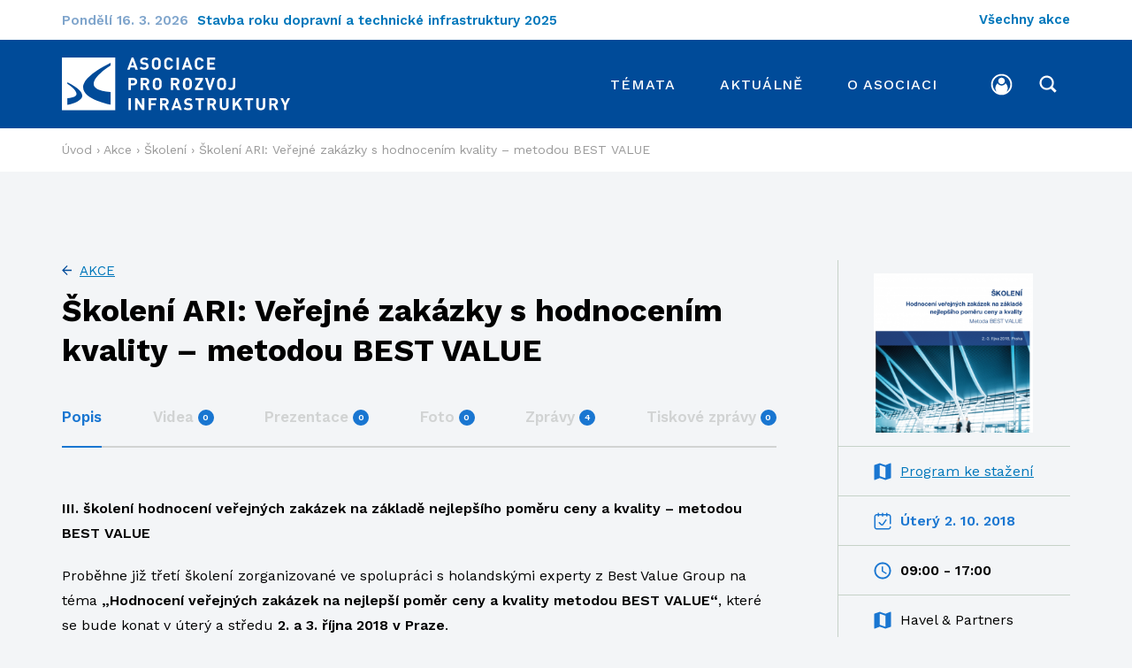

--- FILE ---
content_type: text/html; charset=UTF-8
request_url: https://www.ceskainfrastruktura.cz/akce/skoleni-ari-verejne-zakazky-s-hodnocenim-kvality-metodou-best-value-3/
body_size: 9870
content:
<!DOCTYPE html><html lang=cs dir=ltr><head><title>Školení ARI: Veřejné zakázky s hodnocením kvality – metodou BEST VALUE &#8211; Asociace pro rozvoj infrastruktury</title><link rel=profile href=http://gmpg.org/xfn/11><link rel=pingback href=https://www.ceskainfrastruktura.cz/xmlrpc.php><meta charset="UTF-8"><meta name="robots" content="index, follow"><meta http-equiv="X-UA-Compatible" content="IE=edge"><meta name="description" content=""><meta name="keywords" content=""><meta name="viewport" content="width=device-width, initial-scale=1.0"><meta name="facebook-domain-verification" content="11najujukp049452jnutk1wjls53wj"><link rel=apple-touch-icon sizes=180x180 href=https://www.ceskainfrastruktura.cz/wp-content/themes/wp/static/favicon/apple-touch-icon.png><link rel=icon type=image/png sizes=32x32 href=https://www.ceskainfrastruktura.cz/wp-content/themes/wp/static/favicon/favicon-32x32.png><link rel=icon type=image/png sizes=16x16 href=https://www.ceskainfrastruktura.cz/wp-content/themes/wp/static/favicon/favicon-16x16.png><link rel=manifest href=https://www.ceskainfrastruktura.cz/wp-content/themes/wp/static/favicon/site.webmanifest><link rel=mask-icon href=https://www.ceskainfrastruktura.cz/wp-content/themes/wp/static/favicon/safari-pinned-tab.svg?x90278 color=#5bbad5><link rel="shortcut icon" href=https://www.ceskainfrastruktura.cz/wp-content/themes/wp/static/favicon/favicon.ico?x90278><meta name="msapplication-TileColor" content="#da532c"><meta name="msapplication-config" content="https://www.ceskainfrastruktura.cz/wp-content/themes/wp/static/favicon/browserconfig.xml"><meta name="theme-color" content="#ffffff"><link href="https://fonts.googleapis.com/css?family=Work+Sans:400,500,600,700&display=swap&subset=latin-ext" rel=stylesheet><link rel=stylesheet href=https://www.ceskainfrastruktura.cz/wp-content/cache/minify/bddbb.css?x90278 media=all> <script>window.dataLayer=window.dataLayer||[];function gtag(){dataLayer.push(arguments);}
gtag('consent','default',{'analytics_storage':'denied','ad_storage':'denied','ad_user_data':'denied','ad_personalization':'denied'});</script>  <script>(function(w,d,s,l,i){w[l]=w[l]||[];w[l].push({'gtm.start':new Date().getTime(),event:'gtm.js'});var f=d.getElementsByTagName(s)[0],j=d.createElement(s),dl=l!='dataLayer'?'&l='+l:'';j.async=true;j.src='https://www.googletagmanager.com/gtm.js?id='+i+dl;f.parentNode.insertBefore(j,f);})(window,document,'script','dataLayer','GTM-WBQ4V34');</script>  <script type=text/plain data-category=analytics>gtag('consent','update',{'analytics_storage':'granted'});</script> <script type=text/plain data-category=marketing>gtag('consent','update',{'ad_storage':'granted','ad_user_data':'granted','ad_personalization':'granted'});</script> <meta property="og:title" content="Školení ARI: Veřejné zakázky s hodnocením kvality – metodou BEST VALUE &#8211; Asociace pro rozvoj infrastruktury"><meta property="og:description" content=""><meta property="og:type" content="article"><meta property="og:url" content="https://www.ceskainfrastruktura.cz/akce/skoleni-ari-verejne-zakazky-s-hodnocenim-kvality-metodou-best-value-3/"><meta property="og:site_name" content="Asociace pro rozvoj infrastruktury"><meta property="og:image" content="https://www.ceskainfrastruktura.cz/wp-content/uploads/2019/09/Screenshot-2018-10-01-23.07.37.png"><style id=wp-img-auto-sizes-contain-inline-css>img:is([sizes=auto i],[sizes^="auto," i]){contain-intrinsic-size:3000px 1500px}</style><style id=classic-theme-styles-inline-css>/*! This file is auto-generated */
.wp-block-button__link{color:#fff;background-color:#32373c;border-radius:9999px;box-shadow:none;text-decoration:none;padding:calc(.667em + 2px) calc(1.333em + 2px);font-size:1.125em}.wp-block-file__button{background:#32373c;color:#fff;text-decoration:none}</style><link rel=stylesheet href=https://www.ceskainfrastruktura.cz/wp-content/cache/minify/2ead8.css?x90278 media=all> <script src="https://www.ceskainfrastruktura.cz/wp-includes/js/jquery/jquery.min.js?x90278" id=jquery-core-js></script> <script src="https://www.ceskainfrastruktura.cz/wp-includes/js/jquery/jquery-migrate.min.js?x90278" id=jquery-migrate-js></script> <script id=login-with-ajax-js-extra>var LWA={"ajaxurl":"https://www.ceskainfrastruktura.cz/wp-admin/admin-ajax.php","off":""};</script> <script src="https://www.ceskainfrastruktura.cz/wp-content/plugins/login-with-ajax/templates/login-with-ajax.legacy.min.js?x90278" id=login-with-ajax-js></script> <script src="https://www.ceskainfrastruktura.cz/wp-content/plugins/login-with-ajax/ajaxify/ajaxify.min.js?x90278" id=login-with-ajax-ajaxify-js></script> <link rel=canonical href=https://www.ceskainfrastruktura.cz/akce/skoleni-ari-verejne-zakazky-s-hodnocenim-kvality-metodou-best-value-3/ ><link rel=shortlink href='https://www.ceskainfrastruktura.cz/?p=1319'><style id=wp-custom-css>.grecaptcha-badge{visibility:hidden}</style><style id=global-styles-inline-css>/*<![CDATA[*/:root{--wp--preset--aspect-ratio--square:1;--wp--preset--aspect-ratio--4-3:4/3;--wp--preset--aspect-ratio--3-4:3/4;--wp--preset--aspect-ratio--3-2:3/2;--wp--preset--aspect-ratio--2-3:2/3;--wp--preset--aspect-ratio--16-9:16/9;--wp--preset--aspect-ratio--9-16:9/16;--wp--preset--color--black:#000;--wp--preset--color--cyan-bluish-gray:#abb8c3;--wp--preset--color--white:#fff;--wp--preset--color--pale-pink:#f78da7;--wp--preset--color--vivid-red:#cf2e2e;--wp--preset--color--luminous-vivid-orange:#ff6900;--wp--preset--color--luminous-vivid-amber:#fcb900;--wp--preset--color--light-green-cyan:#7bdcb5;--wp--preset--color--vivid-green-cyan:#00d084;--wp--preset--color--pale-cyan-blue:#8ed1fc;--wp--preset--color--vivid-cyan-blue:#0693e3;--wp--preset--color--vivid-purple:#9b51e0;--wp--preset--gradient--vivid-cyan-blue-to-vivid-purple:linear-gradient(135deg,rgb(6,147,227) 0%,rgb(155,81,224) 100%);--wp--preset--gradient--light-green-cyan-to-vivid-green-cyan:linear-gradient(135deg,rgb(122,220,180) 0%,rgb(0,208,130) 100%);--wp--preset--gradient--luminous-vivid-amber-to-luminous-vivid-orange:linear-gradient(135deg,rgb(252,185,0) 0%,rgb(255,105,0) 100%);--wp--preset--gradient--luminous-vivid-orange-to-vivid-red:linear-gradient(135deg,rgb(255,105,0) 0%,rgb(207,46,46) 100%);--wp--preset--gradient--very-light-gray-to-cyan-bluish-gray:linear-gradient(135deg,rgb(238,238,238) 0%,rgb(169,184,195) 100%);--wp--preset--gradient--cool-to-warm-spectrum:linear-gradient(135deg,rgb(74,234,220) 0%,rgb(151,120,209) 20%,rgb(207,42,186) 40%,rgb(238,44,130) 60%,rgb(251,105,98) 80%,rgb(254,248,76) 100%);--wp--preset--gradient--blush-light-purple:linear-gradient(135deg,rgb(255,206,236) 0%,rgb(152,150,240) 100%);--wp--preset--gradient--blush-bordeaux:linear-gradient(135deg,rgb(254,205,165) 0%,rgb(254,45,45) 50%,rgb(107,0,62) 100%);--wp--preset--gradient--luminous-dusk:linear-gradient(135deg,rgb(255,203,112) 0%,rgb(199,81,192) 50%,rgb(65,88,208) 100%);--wp--preset--gradient--pale-ocean:linear-gradient(135deg,rgb(255,245,203) 0%,rgb(182,227,212) 50%,rgb(51,167,181) 100%);--wp--preset--gradient--electric-grass:linear-gradient(135deg,rgb(202,248,128) 0%,rgb(113,206,126) 100%);--wp--preset--gradient--midnight:linear-gradient(135deg,rgb(2,3,129) 0%,rgb(40,116,252) 100%);--wp--preset--font-size--small:13px;--wp--preset--font-size--medium:20px;--wp--preset--font-size--large:36px;--wp--preset--font-size--x-large:42px;--wp--preset--spacing--20:0.44rem;--wp--preset--spacing--30:0.67rem;--wp--preset--spacing--40:1rem;--wp--preset--spacing--50:1.5rem;--wp--preset--spacing--60:2.25rem;--wp--preset--spacing--70:3.38rem;--wp--preset--spacing--80:5.06rem;--wp--preset--shadow--natural:6px 6px 9px rgba(0, 0, 0, 0.2);--wp--preset--shadow--deep:12px 12px 50px rgba(0, 0, 0, 0.4);--wp--preset--shadow--sharp:6px 6px 0px rgba(0, 0, 0, 0.2);--wp--preset--shadow--outlined:6px 6px 0px -3px rgb(255, 255, 255), 6px 6px rgb(0, 0, 0);--wp--preset--shadow--crisp:6px 6px 0px rgb(0, 0, 0)}:where(.is-layout-flex){gap:0.5em}:where(.is-layout-grid){gap:0.5em}body .is-layout-flex{display:flex}.is-layout-flex{flex-wrap:wrap;align-items:center}.is-layout-flex>:is(*,div){margin:0}body .is-layout-grid{display:grid}.is-layout-grid>:is(*,div){margin:0}:where(.wp-block-columns.is-layout-flex){gap:2em}:where(.wp-block-columns.is-layout-grid){gap:2em}:where(.wp-block-post-template.is-layout-flex){gap:1.25em}:where(.wp-block-post-template.is-layout-grid){gap:1.25em}.has-black-color{color:var(--wp--preset--color--black) !important}.has-cyan-bluish-gray-color{color:var(--wp--preset--color--cyan-bluish-gray) !important}.has-white-color{color:var(--wp--preset--color--white) !important}.has-pale-pink-color{color:var(--wp--preset--color--pale-pink) !important}.has-vivid-red-color{color:var(--wp--preset--color--vivid-red) !important}.has-luminous-vivid-orange-color{color:var(--wp--preset--color--luminous-vivid-orange) !important}.has-luminous-vivid-amber-color{color:var(--wp--preset--color--luminous-vivid-amber) !important}.has-light-green-cyan-color{color:var(--wp--preset--color--light-green-cyan) !important}.has-vivid-green-cyan-color{color:var(--wp--preset--color--vivid-green-cyan) !important}.has-pale-cyan-blue-color{color:var(--wp--preset--color--pale-cyan-blue) !important}.has-vivid-cyan-blue-color{color:var(--wp--preset--color--vivid-cyan-blue) !important}.has-vivid-purple-color{color:var(--wp--preset--color--vivid-purple) !important}.has-black-background-color{background-color:var(--wp--preset--color--black) !important}.has-cyan-bluish-gray-background-color{background-color:var(--wp--preset--color--cyan-bluish-gray) !important}.has-white-background-color{background-color:var(--wp--preset--color--white) !important}.has-pale-pink-background-color{background-color:var(--wp--preset--color--pale-pink) !important}.has-vivid-red-background-color{background-color:var(--wp--preset--color--vivid-red) !important}.has-luminous-vivid-orange-background-color{background-color:var(--wp--preset--color--luminous-vivid-orange) !important}.has-luminous-vivid-amber-background-color{background-color:var(--wp--preset--color--luminous-vivid-amber) !important}.has-light-green-cyan-background-color{background-color:var(--wp--preset--color--light-green-cyan) !important}.has-vivid-green-cyan-background-color{background-color:var(--wp--preset--color--vivid-green-cyan) !important}.has-pale-cyan-blue-background-color{background-color:var(--wp--preset--color--pale-cyan-blue) !important}.has-vivid-cyan-blue-background-color{background-color:var(--wp--preset--color--vivid-cyan-blue) !important}.has-vivid-purple-background-color{background-color:var(--wp--preset--color--vivid-purple) !important}.has-black-border-color{border-color:var(--wp--preset--color--black) !important}.has-cyan-bluish-gray-border-color{border-color:var(--wp--preset--color--cyan-bluish-gray) !important}.has-white-border-color{border-color:var(--wp--preset--color--white) !important}.has-pale-pink-border-color{border-color:var(--wp--preset--color--pale-pink) !important}.has-vivid-red-border-color{border-color:var(--wp--preset--color--vivid-red) !important}.has-luminous-vivid-orange-border-color{border-color:var(--wp--preset--color--luminous-vivid-orange) !important}.has-luminous-vivid-amber-border-color{border-color:var(--wp--preset--color--luminous-vivid-amber) !important}.has-light-green-cyan-border-color{border-color:var(--wp--preset--color--light-green-cyan) !important}.has-vivid-green-cyan-border-color{border-color:var(--wp--preset--color--vivid-green-cyan) !important}.has-pale-cyan-blue-border-color{border-color:var(--wp--preset--color--pale-cyan-blue) !important}.has-vivid-cyan-blue-border-color{border-color:var(--wp--preset--color--vivid-cyan-blue) !important}.has-vivid-purple-border-color{border-color:var(--wp--preset--color--vivid-purple) !important}.has-vivid-cyan-blue-to-vivid-purple-gradient-background{background:var(--wp--preset--gradient--vivid-cyan-blue-to-vivid-purple) !important}.has-light-green-cyan-to-vivid-green-cyan-gradient-background{background:var(--wp--preset--gradient--light-green-cyan-to-vivid-green-cyan) !important}.has-luminous-vivid-amber-to-luminous-vivid-orange-gradient-background{background:var(--wp--preset--gradient--luminous-vivid-amber-to-luminous-vivid-orange) !important}.has-luminous-vivid-orange-to-vivid-red-gradient-background{background:var(--wp--preset--gradient--luminous-vivid-orange-to-vivid-red) !important}.has-very-light-gray-to-cyan-bluish-gray-gradient-background{background:var(--wp--preset--gradient--very-light-gray-to-cyan-bluish-gray) !important}.has-cool-to-warm-spectrum-gradient-background{background:var(--wp--preset--gradient--cool-to-warm-spectrum) !important}.has-blush-light-purple-gradient-background{background:var(--wp--preset--gradient--blush-light-purple) !important}.has-blush-bordeaux-gradient-background{background:var(--wp--preset--gradient--blush-bordeaux) !important}.has-luminous-dusk-gradient-background{background:var(--wp--preset--gradient--luminous-dusk) !important}.has-pale-ocean-gradient-background{background:var(--wp--preset--gradient--pale-ocean) !important}.has-electric-grass-gradient-background{background:var(--wp--preset--gradient--electric-grass) !important}.has-midnight-gradient-background{background:var(--wp--preset--gradient--midnight) !important}.has-small-font-size{font-size:var(--wp--preset--font-size--small) !important}.has-medium-font-size{font-size:var(--wp--preset--font-size--medium) !important}.has-large-font-size{font-size:var(--wp--preset--font-size--large) !important}.has-x-large-font-size{font-size:var(--wp--preset--font-size--x-large) !important}/*]]>*/</style></head><body> <noscript><iframe src="https://www.googletagmanager.com/ns.html?id=GTM-WBQ4V34" height=0 width=0 style=display:none;visibility:hidden></iframe></noscript><div class=hl-bar><div class=container><div class=row><div class=col-12><div class=inner><div class=item-list><div class=item><p class=date> Pondělí 16. 3. 2026</p><h3> <a href=https://www.ceskainfrastruktura.cz/akce/stavba-roku-dopravni-a-technicke-infrastruktury-2025/ > Stavba roku dopravní a technické infrastruktury 2025	<svg class="icon icon-icon-arr-r"><use xlink:href=https://www.ceskainfrastruktura.cz/wp-content/themes/wp/static/svg/svg-sprite.svg?x90278#icon-icon-arr-r /></svg>		</a></h3></div></div><div class=foot> <a href=https://www.ceskainfrastruktura.cz/akce/ > Všechny akce	</a></div></div></div></div></div></div><header class="header alt"><div class=h_1><div class=container><div class=row><div class=col-md-12><div class=header-inner><div class=header-l> <a href=https://www.ceskainfrastruktura.cz/ title="Asociace pro rozvoj infrastruktury" class=logo> <img src=https://www.ceskainfrastruktura.cz/wp-content/themes/wp/static/images/logo.svg?x90278 alt="Asociace pro rozvoj infrastruktury"> </a></div><div class=header-r><nav class=main-nav role=navigation><ul class=primary> <li> <a href=javascript:void(0) class=drop-trig data-content=drop-temata><span class=txt>Témata</span></a> </li> <li> <a href=javascript:void(0) class=drop-trig data-content=drop-aktualne><span class=txt>Aktuálně</span></a> </li> <li> <a href=javascript:void(0) class=drop-trig data-content=drop-asociace><span class=txt>O asociaci</span></a> </li></ul><ul class=secondary> <li> <a href=#prihlaseni class=modal-trigger> <svg class="icon icon-user"><use xlink:href=https://www.ceskainfrastruktura.cz/wp-content/themes/wp/static/svg/svg-sprite.svg?x90278#icon-user /></svg>		</a> </li> <li> <a href=javascript:void(0) class="drop-trig drop-search" data-content=drop-hledani> <svg class="icon icon-search"><use xlink:href=https://www.ceskainfrastruktura.cz/wp-content/themes/wp/static/svg/svg-sprite.svg?x90278#icon-search /></svg>		<svg class="icon icon-close"><use xlink:href=https://www.ceskainfrastruktura.cz/wp-content/themes/wp/static/svg/svg-sprite.svg?x90278#icon-close /></svg>		</a> </li></ul></nav><div class=nav-btn><div class=lines><div class=line-1></div><div class=line-2></div><div class=line-3></div></div></div></div></div></div></div></div></div><div class=h_2><div class="h-dropdown invert" id=drop-temata><div class=container><div class=row><div class="col-md-4 col-desc"><div class=head-item><p class=title>Témata</p><p>Aktivit máme plno, ale každá většinou patří do jedné ze zastřešujících oblastí, kterým se soustavně věnujeme.</p> <a href=https://www.ceskainfrastruktura.cz/temata/ class=more> Všechna témata	</a></div></div><div class=col-md-4><div class=head-item><ul> <li><a href=https://www.ceskainfrastruktura.cz/temata/ppp-pro-verejnou-infrastrukturu/ >PPP pro veřejnou infrastrukturu</a></li> <li><a href=https://www.ceskainfrastruktura.cz/temata/vysokorychlostni-trate-vrt/ >Vysokorychlostní tratě (VRT)</a></li> <li><a href=https://www.ceskainfrastruktura.cz/temata/bim-pro-dopravni-stavby/ >BIM pro dopravní stavby</a></li> <li><a href=https://www.ceskainfrastruktura.cz/temata/best-value/ >Metoda Best Value </a></li> <li><a href=https://www.ceskainfrastruktura.cz/temata/green-cities/ >Zelená města (Green Cities)</a></li> <li><a href=https://www.ceskainfrastruktura.cz/temata/urychleni-povolovacich-procesu/ >Urychlení povolovacích procesů</a></li></ul></div></div><div class=col-md-4><div class=head-item><ul> <li><a href=https://www.ceskainfrastruktura.cz/projekty/ >Archiv projektů</a></li> <li><a href=https://www.ceskainfrastruktura.cz/slovnicek-pojmu/ >Slovníček pojmů</a></li></ul></div></div></div></div></div><div class="h-dropdown invert" id=drop-aktualne><div class=container><div class=row><div class="col-md-4 col-desc"><div class=head-item><p class=title>Aktuálně</p><p>Pravidelně vás informujeme o aktivitách ARI a dění ve veřejné infrastruktuře nejen v ČR.</p></div></div><div class=col-md-2><div class=head-item><ul> <li><a href=https://www.ceskainfrastruktura.cz/zpravy/ >Zprávy</a></li> <li><a href=https://www.ceskainfrastruktura.cz/akce/ >Akce</a></li> <li><a href=https://www.ceskainfrastruktura.cz/videa/ >Videa</a></li> <li><a href=https://www.ceskainfrastruktura.cz/publikace/ >Publikace</a></li> <li><a href=https://www.ceskainfrastruktura.cz/nase-uspechy/ >Úspěchy</a></li> <li><a href=https://www.ceskainfrastruktura.cz/pro-media/ >Pro média</a></li></ul></div></div><div class="col-md-6 col-latest"><div class=head-item><p class=title>Nejnovější</p><div class="news news-latest"><div class=item-list><div class=item><div class=item-inner><div class=date><div clas=inner> <span class=day>24. 11.</span> <span class=year>2025</span></div></div><div class=text><div class=inner><h3><a href=https://www.ceskainfrastruktura.cz/zpravy/tz-dekarbonizace-stavebnictvi-jako-ukazatel-budouci-konkurenceschopnosti/ >TZ: Dekarbonizace stavebnictví jako ukazatel budoucí konkurenceschopnosti</a></h3><div class=cats><ul> <li> <a href=https://www.ceskainfrastruktura.cz/zpravy/ >Zpráva</a> </li> <li><a href=https://www.ceskainfrastruktura.cz/temata/green-cities>Zelená města (Green Cities)</a></li></ul></div></div></div></div></div></div></div></div></div></div></div></div><div class="h-dropdown invert" id=drop-asociace><div class=container><div class=row><div class="col-md-4 col-desc"><div class=head-item><p class=title>O asociaci</p><p>ARI je think-tank pro veřejnou infrastrukturu ČR. Sjednocuje a prosazuje dobrou mezinárodní praxi.</p> <a href=https://www.ceskainfrastruktura.cz/stante-se-clenem/ class="btn small">Výhody členství</a></div></div><div class=col-md-4><div class=head-item><ul> <li><a href=https://www.ceskainfrastruktura.cz/o-ari/ >O asociaci</a></li> <li><a href=https://www.ceskainfrastruktura.cz/clenove/ >Členové</a></li> <li><a href=https://www.ceskainfrastruktura.cz/stanovy/ >Stanovy</a></li> <li><a href=https://www.ceskainfrastruktura.cz/kontakt/ >Kontakt</a></li> <li><a href=https://www.ceskainfrastruktura.cz/o-ari/vzdelavaci-program-ari/ >Vzdělávací program ARI</a></li></ul></div></div></div></div></div><div class="h-dropdown narrow invert" id=drop-hledani><div class=container><div class=row><div class=col-12><form action=/ class="std form-search" method=get><div class=cell-set><div class=cell> <input type=text name=s class=text placeholder="Hledaný výraz" value> <button class="btn small">Hledej</button></div></div></form></div></div></div></div></div></header><div class=content><div class="block alpha omega alt-3"><div class=container><div class=row><div class=col-12><div class=breadcrumb><div class=inner><div> <svg class="icon icon-home"><use xlink:href=https://www.ceskainfrastruktura.cz/wp-content/themes/wp/static/svg/svg-sprite.svg?x90278#icon-home /></svg>  <span class=txt> <span property=itemListElement typeof=ListItem><a property=item typeof=WebPage href=https://www.ceskainfrastruktura.cz class=home ><span property=name>Úvod</span></a><meta property="position" content="1"></span> &rsaquo; <span property=itemListElement typeof=ListItem><a property=item typeof=WebPage title="Go to Akce." href=https://www.ceskainfrastruktura.cz/akce/ class="archive post-akce-archive" ><span property=name>Akce</span></a><meta property="position" content="2"></span> &rsaquo; <span property=itemListElement typeof=ListItem><a property=item typeof=WebPage title="Go to the Školení Typ archives." href=https://www.ceskainfrastruktura.cz/typ/skoleni/ class="taxonomy typ" ><span property=name>Školení</span></a><meta property="position" content="3"></span> &rsaquo; <span class="post post-akce current-item">Školení ARI: Veřejné zakázky s hodnocením kvality – metodou BEST VALUE</span>  </span></div></div></div></div></div></div></div><div class=block><div class=container><div class=row><div class=col-12><div class=col2-r-set><div class=mainbar><div class=main-head><p class=back> <a href=https://www.ceskainfrastruktura.cz/akce/ >Akce</a></p><h1>Školení ARI: Veřejné zakázky s hodnocením kvality – metodou BEST VALUE</h1></div><div class=tabs><div class=bar-filter><div class=bar-head>Co vás zajímá</div><div class=tab-nav><ul> <li> <a href=#popis class=label>Popis</a> </li> <li> <a href=#videa class=label>Videa <span class=num>0</span></a> </li> <li> <a href=#prezentace class=label>Prezentace <span class=num>0</span></a> </li> <li> <a href=#foto class=label>Foto <span class=num>0</span></a> </li> <li> <a href=#zpravy class=label>Zprávy <span class=num>4</span></a> </li> <li> <a href=#tiskove-zpravy class=label>Tiskové zprávy <span class=num>0</span></a> </li></ul></div></div><div class=tab-content><div class=tab name=#popis><div class="post last"><div class=post-text><div class=narrow-col-2><div class=entry><p><strong>III. školení hodnocení veřejných zakázek na základě nejlepšího poměru ceny a kvality – metodou BEST VALUE</strong></p><p>Proběhne již třetí školení zorganizované ve spolupráci s&nbsp;holandskými experty z&nbsp;Best Value Group na téma&nbsp;<strong>„Hodnocení veřejných zakázek na nejlepší poměr ceny a kvality metodou BEST VALUE“</strong>, které se bude konat v úterý a středu&nbsp;<strong>2. a 3. října 2018 v Praze</strong>.</p><p>Mezinárodní certifikaci&nbsp;jedné z nejrespektovanějších organizací v&nbsp;oblasti řízení nákupu, holandské&nbsp;<em>NEVI Purspective</em>již získalo16 zástupců soukromých společností (<strong>SUDOP Praha,</strong><strong>HBH Projekt, Prodex, Mott MacDonald, SG Geotechnika, Strabag, Hochtief, Metrostav, CACE, ZSPS, AK Havel &amp; Partners</strong>) a 9 zástupců z&nbsp;řad veřejných zadavatelů (<strong>SŽDC, ŘSD, NDS, ÚVO SR, MZE, MPSV</strong>).</p><p>Třetího školení se účastní v&nbsp;kombinaci zástupci jak veřejného, tak soukromého sektou, kteří jsou zodpovědní za přípravu a předkládání nabídek na veřejné zakázky. Věříme, že pro úspěšné zavedení této metody v ČR je klíčové pochopit její filozofii a hlavní principy, a to pro obě strany zadávacího procesu.</p><p>—</p><p><strong>Účastníci získají znalost o filozofii a principech hodnocení kvality metodou BEST VALUE,</strong>&nbsp;na praktických příkladech uvidí způsob sestavení nabídek a pohled na jejich vyhodnocení ze strany hodnotitelů. Cílem školení je vysvětlit klíčové aspekty přípravy úspěšných nabídek pro tuto metodu hodnocení, jejíž cílem je nalézt nejkompetentnějšího experta pro danou zakázku – čímž se ale automaticky nerozumí počet let praxe nebo počet v&nbsp;minulosti realizovaných projektů!</p><p>ARI spolupracuje veřejnými investory na přípravě prvních pilotních zadání veřejných zakázek na projekční, inženýrské a konzultační práce v&nbsp;oblasti železniční infrastruktury, které by měly využít této metody hodnocení a měly by být vyhlášeny v&nbsp;průběhu roku 2018.</p><p>Školení navazuje na&nbsp;<em>Metodiku hodnocení kvality u veřejných zakázek na projektové práce, služby technických poradců a inženýrskou činnost,</em>&nbsp;kterou předložila ARI se&nbsp;ZSPS a její slovenskou verzi představila spolu s&nbsp;<em>Úradom pre verejné obstarávanie&nbsp;</em>(ÚVO SR) v&nbsp;Bratislavě v&nbsp;listopadu 2017 (záznam celé akce včetně prezentací je k&nbsp;dispozici na webu ARI&nbsp;<a href=http://www.ceskainfrastruktura.tv/udalost/vicekriterialni-hodnoceni-ekonomicke-vyhodnosti-nabidek-metodou-best-value>ZDE</a>).</p><p style="text-align: center">—</p><p>Lektorem bude<strong>&nbsp;</strong><strong>Wiebe Witteveen</strong>, zakládající partner Best Value Group. Školení proběhne v&nbsp;anglickém jazyce, ale bude konsekutivně překládáno do českého jazyka. Účastníci získají mezinárodní certifikát&nbsp;<em>BEST VALUE Procurement B vydaný NEVI Purspective</em>.</p><p>Více informací nalezete v&nbsp;přiloženém letáku.</p></div></div></div><div class=narrow-col-2></div></div></div><div class=tab name=#videa><div class=post><p>K této akci nemáme zatím žádná videa.</p></div></div><div class=tab name=#prezentace><div class="post last"><p>K této akci nemáme zatím žádné prezentace.</p></div></div><div class=tab name=#foto><div class="post last"><p>K této akci nemáme zatím žádné fotografie.</p></div></div><div class=tab name=#zpravy><div class=news><div class=item-list><div class=item><div class=item-inner><div class=date><div clas=inner> <span class=day>18. 12.</span> <span class=year>2018</span></div></div><div class=text><div class=inner><h3><a href=https://www.ceskainfrastruktura.cz/zpravy/ari-presvedcte-me-ze-jste-nejlepsi/ >ARI: Přesvědčte mě, že jste nejlepší</a></h3><div class=cats><ul> <li> <a href=https://www.ceskainfrastruktura.cz/zpravy/ >Zpráva</a> </li></ul></div></div></div></div></div><div class=item><div class=item-inner><div class=date><div clas=inner> <span class=day>18. 12.</span> <span class=year>2018</span></div></div><div class=text><div class=inner><h3><a href=https://www.ceskainfrastruktura.cz/zpravy/ari-jak-najit-toho-nejlepsiho-skoleni-predstavuje-osvedcene-postupy-ze-zahranici/ >ARI: Jak najít toho nejlepšího? Školení představuje osvědčené postupy ze zahraničí</a></h3><div class=cats><ul> <li> <a href=https://www.ceskainfrastruktura.cz/zpravy/ >Zpráva</a> </li> <li><a href=https://www.ceskainfrastruktura.cz/temata/best-value>Metoda Best Value </a></li></ul></div></div></div></div></div><div class=item><div class=item-inner><div class=date><div clas=inner> <span class=day>10. 12.</span> <span class=year>2018</span></div></div><div class=text><div class=inner><h3><a href=https://www.ceskainfrastruktura.cz/zpravy/jak-najit-toho-nejlepsiho/ >Jak najít toho nejlepšího? Školení představuje osvědčené postupy ze zahraničí.</a></h3><div class=cats><ul> <li> <a href=https://www.ceskainfrastruktura.cz/zpravy/ >Zpráva</a> </li> <li><a href=https://www.ceskainfrastruktura.cz/temata/best-value>Metoda Best Value </a></li></ul></div></div></div></div></div><div class=item><div class=item-inner><div class=date><div clas=inner> <span class=day>5. 10.</span> <span class=year>2018</span></div></div><div class=text><div class=inner><h3><a href=https://www.ceskainfrastruktura.cz/zpravy/ari-proskolila-dalsi-zajemce-o-metodu-best-value/ >ARI proškolila další zájemce o metodu BEST VALUE</a></h3><div class=cats><ul> <li> <a href=https://www.ceskainfrastruktura.cz/zpravy/ >Zpráva</a> </li> <li><a href=https://www.ceskainfrastruktura.cz/temata/best-value>Metoda Best Value </a></li></ul></div></div></div></div></div></div></div></div><div class=tab name=#tiskove-zpravy><p>K této akci nemáme zatím žádné související tiskové zprávy.</p></div><div class=tab name=#publikace><p>K této akci nemáme zatím žádná související stanoviska.</p></div></div></div><div class=topic-bar-block><div class=narrow-col><div class=topic-bar><div class=item><div class=item-inner><div class=head><div class=img> <svg class="icon icon-best-value"><use xlink:href=https://www.ceskainfrastruktura.cz/wp-content/themes/wp/static/svg/svg-sprite.svg?x90278#icon-best-value /></svg></div><div class=text><h3 class="small"> <span class=light>Zajímá vás téma</span> <br> Metoda Best Value ?</h3></div></div><div class=btn-set> <a href=https://www.ceskainfrastruktura.cz/temata/best-value/ class="btn small">Více o tématu</a></div></div></div></div></div></div><div class=news><h2>Další akce</h2><div class=item-list><div class=item><div class=item-inner><div class=date><div clas=inner> <span class=day>16. 3.</span> <span class=year>2026</span></div></div><div class=text><div class=inner><h3><a href=https://www.ceskainfrastruktura.cz/akce/stavba-roku-dopravni-a-technicke-infrastruktury-2025/ >Stavba roku dopravní a technické infrastruktury 2025</a></h3><div class=cats><ul> <li> <a href=https://www.ceskainfrastruktura.cz/akce/ >Akce</a> </li></ul></div></div></div></div></div><div class=item><div class=item-inner><div class=date><div clas=inner> <span class=day>11. 12.</span> <span class=year>2025</span></div></div><div class=text><div class=inner><h3><a href=https://www.ceskainfrastruktura.cz/akce/ari-prakticke-uziti-metody-best-value-11-12-12-2025-bratislava/ >ZRUŠENO: Praktické užití metody BEST VALUE > 11.–12. 12. 2025, BRATISLAVA</a></h3><div class=cats><ul> <li> <a href=https://www.ceskainfrastruktura.cz/akce/ >Akce</a> </li> <li><a href=https://www.ceskainfrastruktura.cz/temata/best-value>Metoda Best Value </a></li></ul></div></div></div></div></div><div class=item><div class=item-inner><div class=date><div clas=inner> <span class=day>25. 11.</span> <span class=year>2025</span></div></div><div class=text><div class=inner><h3><a href=https://www.ceskainfrastruktura.cz/akce/dekarbonizace-stavebnictvi-vykazovani-emisi-napric-dodavatelskym-retezcem/ >Dekarbonizace stavebnictví – Vykazování emisí napříč dodavatelským řetězcem</a></h3><div class=cats><ul> <li> <a href=https://www.ceskainfrastruktura.cz/akce/ >Akce</a> </li> <li><a href=https://www.ceskainfrastruktura.cz/temata/green-cities>Zelená města (Green Cities)</a></li></ul></div></div></div></div></div></div></div></div><div class=sidebar><div class=sidebar-inner><p class=h1>Školení ARI: Veřejné zakázky s hodnocením kvality – metodou BEST VALUE</p><div class=sideinfo><div class="item item-img"><div class=frame> <img data-src=https://www.ceskainfrastruktura.cz/wp-content/uploads/2019/09/Screenshot-2018-10-01-23.07.37-250x250.png alt="Školení ARI: Veřejné zakázky s hodnocením kvality – metodou BEST VALUE" class=lazyload></div></div><div class="item item-download"><div class=item-inner><div class=img> <svg class="icon icon-place"><use xlink:href=https://www.ceskainfrastruktura.cz/wp-content/themes/wp/static/svg/svg-sprite.svg?x90278#icon-place /></svg></div><div class=text><ul class=unstyled> <li><a href=https://www.ceskainfrastruktura.cz/wp-content/uploads/2019/09/ARI-Best-Value-skoleni-181002.pdf target=_blank rel=noopener>Program ke stažení</a></li></ul></div></div></div><div class="item item-date"><div class=item-inner><div class=img> <svg class="icon icon-calendar"><use xlink:href=https://www.ceskainfrastruktura.cz/wp-content/themes/wp/static/svg/svg-sprite.svg?x90278#icon-calendar /></svg></div><div class=text> Úterý 2. 10. 2018</div></div></div><div class="item item-time"><div class=item-inner><div class=img> <svg class="icon icon-time"><use xlink:href=https://www.ceskainfrastruktura.cz/wp-content/themes/wp/static/svg/svg-sprite.svg?x90278#icon-time /></svg></div><div class=text> <span class=val>09:00 - 17:00</span></div></div></div><div class=item><div class=item-inner><div class=img> <svg class="icon icon-place"><use xlink:href=https://www.ceskainfrastruktura.cz/wp-content/themes/wp/static/svg/svg-sprite.svg?x90278#icon-place /></svg></div><div class=text><ul class=unstyled> <li>Havel & Partners</li> <li>Na Florenci 2116/15</li> <li>Praha 1</li> <li><a href target=_blank rel=noopener>Mapa</a></li></ul></div></div></div></div><div class=shadow></div></div></div></div></div></div></div></div></div><footer class=footer><div class=f_1><div class=container><div class=row><div class=col-12><div class=footer-wrap><div class=footer-side><div class=social-list><ul> <li> <a href=https://www.facebook.com/CzechInfra target=_blank rel=noopener aria-label=Facebook> <svg class="icon icon-fb"><use xlink:href=https://www.ceskainfrastruktura.cz/wp-content/themes/wp/static/svg/svg-sprite.svg?x90278#icon-fb /></svg>  </a> </li> <li> <a href=https://www.youtube.com/channel/UCvDkAXulbenfn8XlKyghvpw/featured target=_blank rel=noopener aria-label=Youtube> <svg class="icon icon-yt"><use xlink:href=https://www.ceskainfrastruktura.cz/wp-content/themes/wp/static/svg/svg-sprite.svg?x90278#icon-yt /></svg>  </a> </li> <li> <a href=https://www.linkedin.com/company/asociace-rozvoj-infrastruktury target=_blank rel=noopener aria-label="Linked In"> <svg class="icon icon-linked"><use xlink:href=https://www.ceskainfrastruktura.cz/wp-content/themes/wp/static/svg/svg-sprite.svg?x90278#icon-linked /></svg>  </a> </li> <li> <a href=https://twitter.com/ARI_PPP_CZ target=_blank rel=noopener aria-label=Twitter> <svg class="icon icon-twitter"><use xlink:href=https://www.ceskainfrastruktura.cz/wp-content/themes/wp/static/svg/svg-sprite.svg?x90278#icon-twitter /></svg>  </a> </li></ul></div> <img src=https://www.ceskainfrastruktura.cz/wp-content/themes/wp/static/images/logo.svg?x90278 alt="Asociace pro rozvoj infrastruktury"></div><div class=footer-main><div class=row><div class="col-md-12 col-lg-4 col-xl-3 offset-xl-1 offset-xxl-2"><div class=foot-item><h3>Témata</h3><ul> <li><a href=https://www.ceskainfrastruktura.cz/temata/ppp-pro-verejnou-infrastrukturu/ >PPP pro veřejnou infrastrukturu</a></li> <li><a href=https://www.ceskainfrastruktura.cz/temata/vysokorychlostni-trate-vrt/ >Vysokorychlostní tratě (VRT)</a></li> <li><a href=https://www.ceskainfrastruktura.cz/temata/bim-pro-dopravni-stavby/ >BIM pro dopravní stavby</a></li> <li><a href=https://www.ceskainfrastruktura.cz/temata/best-value/ >Metoda Best Value </a></li> <li><a href=https://www.ceskainfrastruktura.cz/temata/green-cities/ >Zelená města (Green Cities)</a></li> <li><a href=https://www.ceskainfrastruktura.cz/temata/urychleni-povolovacich-procesu/ >Urychlení povolovacích procesů</a></li></ul><ul> <li><a href=https://www.ceskainfrastruktura.cz/projekty/ >Archiv projektů</a></li> <li><a href=https://www.ceskainfrastruktura.cz/slovnicek-pojmu/ >Slovníček pojmů</a></li></ul></div></div><div class="col-6 col-sm-4 col-lg-2 col-xl-2"><div class=foot-item><h3>Aktuálně</h3><ul> <li><a href=https://www.ceskainfrastruktura.cz/zpravy/ >Zprávy</a></li> <li><a href=https://www.ceskainfrastruktura.cz/akce/ >Akce</a></li> <li><a href=https://www.ceskainfrastruktura.cz/publikace/ >Publikace</a></li> <li><a href=https://www.ceskainfrastruktura.cz/nase-uspechy/ >Úspěchy</a></li> <li><a href=https://www.ceskainfrastruktura.cz/pro-media/ >Pro média</a></li></ul></div></div><div class="col-6 col-sm-4 col-lg-3 col-xl-2"><div class=foot-item><h3>O ARI</h3><ul> <li><a href=https://www.ceskainfrastruktura.cz/o-ari/ >Poslání a cíle</a></li> <li><a href=https://www.ceskainfrastruktura.cz/stanovy/ >Stanovy</a></li> <li><a href=https://www.ceskainfrastruktura.cz/clenove/ >Členové</a></li> <li><a href=https://www.ceskainfrastruktura.cz/stante-se-clenem/ >Staňte se členem</a></li> <li><a href=https://www.ceskainfrastruktura.cz/kontakt/ >Kontakt</a></li></ul></div></div><div class="col-sm-4 col-lg-3 col-xl-3"><div class=foot-item><div class=quick-contact><h3>Rychlý kontakt</h3><ul> <li class=bold>Asociace pro rozvoj infrastruktury, z.s.</li> <li><a href=mailto:office@ceskainfrastruktura.cz>office@ceskainfrastruktura.cz</a></li> <li>Václavské náměstí 2132/47</li> <li>110 00 Praha 1</li> <li>Česká republika</li> <li><a href=tel:></a></li></ul></div></div></div></div></div></div></div></div></div></div><div class=f_2><div class=container><div class=row><div class=col-12><div class=inner><p class=copy>&copy; Asociace pro rozvoj infrastruktury 2019 - 2026</p> <a href=http://www.martinwinkler.cz class=mw target=_blank rel=noopener> <span class=text>Webové stránky Brno</span> <svg class="icon icon-mw"><use xlink:href=https://www.ceskainfrastruktura.cz/wp-content/themes/wp/static/svg/mw.svg?x90278#icon-mw /></svg> </a></div></div></div></div></footer><div class=modal id=prihlaseni><div class=modal-box-wrap><div class=modal-box> <a href=javascript:void(0) class=modal-close aria-label=Zavřít> <svg class="icon icon-close"><use xlink:href=https://www.ceskainfrastruktura.cz/wp-content/themes/wp/static/svg/svg-sprite.svg?x90278#icon-close /></svg>  </a><div class=modal-content><p class=h4> Přihlášení</p><div class="lwa lwa-default"><form class="std lwa-form form-login" action="https://www.ceskainfrastruktura.cz/mw-admin/?template=default" method=post> <span class=lwa-status></span><div class=cell-set><div class=cell> <label for=email>E-mail</label> <input class=text type=text name=log id=email></div><div class=cell> <label for=heslo>Heslo</label> <input class=text type=password name=pwd id=heslo></div></div><div class=foot> <input type=submit name=wp-submit id=lwa_wp-submit class="btn small" value="Přihlásit se" tabindex=100><input type=hidden name=lwa_profile_link value=1> <input type=hidden name=login-with-ajax value=login><a class="lwa-links-remember link" href="https://www.ceskainfrastruktura.cz/mw-admin/?action=lostpassword&#038;template=default"> Zapomenuté heslo? </a></div></form><form class="form-remember lwa-remember std" action="https://www.ceskainfrastruktura.cz/mw-admin/?action=lostpassword&#038;template=default" method=post> <span class=lwa-status></span><p class=h4> Zapomenuté heslo</p><div class=cell-set><div class=cell> <input type=text name=user_login class="lwa-user-remember text" value=E-mail onfocus="if(this.value == 'E-mail'){this.value = '';}" onblur="if(this.value == ''){this.value = 'E-mail'}"></div><div class="cell last"> <input type=submit value="Obnovit heslo" class="lwa-button-remember btn small"> <input type=hidden name=login-with-ajax value=remember></div></div></form></div></div><div class="modal-content alt"><p class=h5>Chcete se zaregistrovat?</p> <a href=https://www.ceskainfrastruktura.cz/stante-se-clenem/ class="btn small line"> Staňte se naším členem </a></div></div></div></div>  <script src=https://www.ceskainfrastruktura.cz/wp-content/themes/wp/static/js/scripts.js?x90278></script> <link rel=stylesheet href=https://www.ceskainfrastruktura.cz/wp-content/cache/minify/62bda.css?x90278 media=all> <script src=https://www.ceskainfrastruktura.cz/wp-content/themes/wp/static/js/ext/cc.js?x90278></script>  <script type=speculationrules>{"prefetch":[{"source":"document","where":{"and":[{"href_matches":"/*"},{"not":{"href_matches":["/wp-*.php","/wp-admin/*","/wp-content/uploads/*","/wp-content/*","/wp-content/plugins/*","/wp-content/themes/wp/*","/*\\?(.+)"]}},{"not":{"selector_matches":"a[rel~=\"nofollow\"]"}},{"not":{"selector_matches":".no-prefetch, .no-prefetch a"}}]},"eagerness":"conservative"}]}</script> <script src="https://www.ceskainfrastruktura.cz/wp-includes/js/dist/hooks.min.js?x90278" id=wp-hooks-js></script> <script src="https://www.ceskainfrastruktura.cz/wp-includes/js/dist/i18n.min.js?x90278" id=wp-i18n-js></script> <script id=wp-i18n-js-after>wp.i18n.setLocaleData({'text direction\u0004ltr':['ltr']});</script> <script src="https://www.ceskainfrastruktura.cz/wp-content/plugins/contact-form-7/includes/swv/js/index.js?x90278" id=swv-js></script> <script id=contact-form-7-js-translations>/*<![CDATA[*/(function(domain,translations){var localeData=translations.locale_data[domain]||translations.locale_data.messages;localeData[""].domain=domain;wp.i18n.setLocaleData(localeData,domain);})("contact-form-7",{"translation-revision-date":"2023-10-09 09:06:37+0000","generator":"GlotPress\/4.0.1","domain":"messages","locale_data":{"messages":{"":{"domain":"messages","plural-forms":"nplurals=3; plural=(n == 1) ? 0 : ((n >= 2 && n <= 4) ? 1 : 2);","lang":"cs_CZ"},"Error:":["Chyba:"]}},"comment":{"reference":"includes\/js\/index.js"}});/*]]>*/</script> <script id=contact-form-7-js-before>var wpcf7={"api":{"root":"https:\/\/www.ceskainfrastruktura.cz\/wp-json\/","namespace":"contact-form-7\/v1"},"cached":1};</script> <script src="https://www.ceskainfrastruktura.cz/wp-content/plugins/contact-form-7/includes/js/index.js?x90278" id=contact-form-7-js></script> <script src="https://www.ceskainfrastruktura.cz/wp-content/plugins/cf7-repeatable-fields/dist/scripts.js?x90278" id=wpcf7-field-group-script-js></script> <script id=newsletter-js-extra>var newsletter_data={"action_url":"https://www.ceskainfrastruktura.cz/wp-admin/admin-ajax.php"};</script> <script src="https://www.ceskainfrastruktura.cz/wp-content/plugins/newsletter/main.js?x90278" id=newsletter-js></script> <script src="https://www.google.com/recaptcha/api.js?render=6LdrM10rAAAAACVSYZCjp48qsh-D5p6oMqan2sl0&amp;ver=3.0" id=google-recaptcha-js></script> <script src="https://www.ceskainfrastruktura.cz/wp-includes/js/dist/vendor/wp-polyfill.min.js?x90278" id=wp-polyfill-js></script> <script id=wpcf7-recaptcha-js-before>var wpcf7_recaptcha={"sitekey":"6LdrM10rAAAAACVSYZCjp48qsh-D5p6oMqan2sl0","actions":{"homepage":"homepage","contactform":"contactform"}};</script> <script src="https://www.ceskainfrastruktura.cz/wp-content/plugins/contact-form-7/modules/recaptcha/index.js?x90278" id=wpcf7-recaptcha-js></script> </body></html>

--- FILE ---
content_type: text/html; charset=utf-8
request_url: https://www.google.com/recaptcha/api2/anchor?ar=1&k=6LdrM10rAAAAACVSYZCjp48qsh-D5p6oMqan2sl0&co=aHR0cHM6Ly93d3cuY2Vza2FpbmZyYXN0cnVrdHVyYS5jejo0NDM.&hl=en&v=PoyoqOPhxBO7pBk68S4YbpHZ&size=invisible&anchor-ms=20000&execute-ms=30000&cb=qgow3b7f9kg
body_size: 48744
content:
<!DOCTYPE HTML><html dir="ltr" lang="en"><head><meta http-equiv="Content-Type" content="text/html; charset=UTF-8">
<meta http-equiv="X-UA-Compatible" content="IE=edge">
<title>reCAPTCHA</title>
<style type="text/css">
/* cyrillic-ext */
@font-face {
  font-family: 'Roboto';
  font-style: normal;
  font-weight: 400;
  font-stretch: 100%;
  src: url(//fonts.gstatic.com/s/roboto/v48/KFO7CnqEu92Fr1ME7kSn66aGLdTylUAMa3GUBHMdazTgWw.woff2) format('woff2');
  unicode-range: U+0460-052F, U+1C80-1C8A, U+20B4, U+2DE0-2DFF, U+A640-A69F, U+FE2E-FE2F;
}
/* cyrillic */
@font-face {
  font-family: 'Roboto';
  font-style: normal;
  font-weight: 400;
  font-stretch: 100%;
  src: url(//fonts.gstatic.com/s/roboto/v48/KFO7CnqEu92Fr1ME7kSn66aGLdTylUAMa3iUBHMdazTgWw.woff2) format('woff2');
  unicode-range: U+0301, U+0400-045F, U+0490-0491, U+04B0-04B1, U+2116;
}
/* greek-ext */
@font-face {
  font-family: 'Roboto';
  font-style: normal;
  font-weight: 400;
  font-stretch: 100%;
  src: url(//fonts.gstatic.com/s/roboto/v48/KFO7CnqEu92Fr1ME7kSn66aGLdTylUAMa3CUBHMdazTgWw.woff2) format('woff2');
  unicode-range: U+1F00-1FFF;
}
/* greek */
@font-face {
  font-family: 'Roboto';
  font-style: normal;
  font-weight: 400;
  font-stretch: 100%;
  src: url(//fonts.gstatic.com/s/roboto/v48/KFO7CnqEu92Fr1ME7kSn66aGLdTylUAMa3-UBHMdazTgWw.woff2) format('woff2');
  unicode-range: U+0370-0377, U+037A-037F, U+0384-038A, U+038C, U+038E-03A1, U+03A3-03FF;
}
/* math */
@font-face {
  font-family: 'Roboto';
  font-style: normal;
  font-weight: 400;
  font-stretch: 100%;
  src: url(//fonts.gstatic.com/s/roboto/v48/KFO7CnqEu92Fr1ME7kSn66aGLdTylUAMawCUBHMdazTgWw.woff2) format('woff2');
  unicode-range: U+0302-0303, U+0305, U+0307-0308, U+0310, U+0312, U+0315, U+031A, U+0326-0327, U+032C, U+032F-0330, U+0332-0333, U+0338, U+033A, U+0346, U+034D, U+0391-03A1, U+03A3-03A9, U+03B1-03C9, U+03D1, U+03D5-03D6, U+03F0-03F1, U+03F4-03F5, U+2016-2017, U+2034-2038, U+203C, U+2040, U+2043, U+2047, U+2050, U+2057, U+205F, U+2070-2071, U+2074-208E, U+2090-209C, U+20D0-20DC, U+20E1, U+20E5-20EF, U+2100-2112, U+2114-2115, U+2117-2121, U+2123-214F, U+2190, U+2192, U+2194-21AE, U+21B0-21E5, U+21F1-21F2, U+21F4-2211, U+2213-2214, U+2216-22FF, U+2308-230B, U+2310, U+2319, U+231C-2321, U+2336-237A, U+237C, U+2395, U+239B-23B7, U+23D0, U+23DC-23E1, U+2474-2475, U+25AF, U+25B3, U+25B7, U+25BD, U+25C1, U+25CA, U+25CC, U+25FB, U+266D-266F, U+27C0-27FF, U+2900-2AFF, U+2B0E-2B11, U+2B30-2B4C, U+2BFE, U+3030, U+FF5B, U+FF5D, U+1D400-1D7FF, U+1EE00-1EEFF;
}
/* symbols */
@font-face {
  font-family: 'Roboto';
  font-style: normal;
  font-weight: 400;
  font-stretch: 100%;
  src: url(//fonts.gstatic.com/s/roboto/v48/KFO7CnqEu92Fr1ME7kSn66aGLdTylUAMaxKUBHMdazTgWw.woff2) format('woff2');
  unicode-range: U+0001-000C, U+000E-001F, U+007F-009F, U+20DD-20E0, U+20E2-20E4, U+2150-218F, U+2190, U+2192, U+2194-2199, U+21AF, U+21E6-21F0, U+21F3, U+2218-2219, U+2299, U+22C4-22C6, U+2300-243F, U+2440-244A, U+2460-24FF, U+25A0-27BF, U+2800-28FF, U+2921-2922, U+2981, U+29BF, U+29EB, U+2B00-2BFF, U+4DC0-4DFF, U+FFF9-FFFB, U+10140-1018E, U+10190-1019C, U+101A0, U+101D0-101FD, U+102E0-102FB, U+10E60-10E7E, U+1D2C0-1D2D3, U+1D2E0-1D37F, U+1F000-1F0FF, U+1F100-1F1AD, U+1F1E6-1F1FF, U+1F30D-1F30F, U+1F315, U+1F31C, U+1F31E, U+1F320-1F32C, U+1F336, U+1F378, U+1F37D, U+1F382, U+1F393-1F39F, U+1F3A7-1F3A8, U+1F3AC-1F3AF, U+1F3C2, U+1F3C4-1F3C6, U+1F3CA-1F3CE, U+1F3D4-1F3E0, U+1F3ED, U+1F3F1-1F3F3, U+1F3F5-1F3F7, U+1F408, U+1F415, U+1F41F, U+1F426, U+1F43F, U+1F441-1F442, U+1F444, U+1F446-1F449, U+1F44C-1F44E, U+1F453, U+1F46A, U+1F47D, U+1F4A3, U+1F4B0, U+1F4B3, U+1F4B9, U+1F4BB, U+1F4BF, U+1F4C8-1F4CB, U+1F4D6, U+1F4DA, U+1F4DF, U+1F4E3-1F4E6, U+1F4EA-1F4ED, U+1F4F7, U+1F4F9-1F4FB, U+1F4FD-1F4FE, U+1F503, U+1F507-1F50B, U+1F50D, U+1F512-1F513, U+1F53E-1F54A, U+1F54F-1F5FA, U+1F610, U+1F650-1F67F, U+1F687, U+1F68D, U+1F691, U+1F694, U+1F698, U+1F6AD, U+1F6B2, U+1F6B9-1F6BA, U+1F6BC, U+1F6C6-1F6CF, U+1F6D3-1F6D7, U+1F6E0-1F6EA, U+1F6F0-1F6F3, U+1F6F7-1F6FC, U+1F700-1F7FF, U+1F800-1F80B, U+1F810-1F847, U+1F850-1F859, U+1F860-1F887, U+1F890-1F8AD, U+1F8B0-1F8BB, U+1F8C0-1F8C1, U+1F900-1F90B, U+1F93B, U+1F946, U+1F984, U+1F996, U+1F9E9, U+1FA00-1FA6F, U+1FA70-1FA7C, U+1FA80-1FA89, U+1FA8F-1FAC6, U+1FACE-1FADC, U+1FADF-1FAE9, U+1FAF0-1FAF8, U+1FB00-1FBFF;
}
/* vietnamese */
@font-face {
  font-family: 'Roboto';
  font-style: normal;
  font-weight: 400;
  font-stretch: 100%;
  src: url(//fonts.gstatic.com/s/roboto/v48/KFO7CnqEu92Fr1ME7kSn66aGLdTylUAMa3OUBHMdazTgWw.woff2) format('woff2');
  unicode-range: U+0102-0103, U+0110-0111, U+0128-0129, U+0168-0169, U+01A0-01A1, U+01AF-01B0, U+0300-0301, U+0303-0304, U+0308-0309, U+0323, U+0329, U+1EA0-1EF9, U+20AB;
}
/* latin-ext */
@font-face {
  font-family: 'Roboto';
  font-style: normal;
  font-weight: 400;
  font-stretch: 100%;
  src: url(//fonts.gstatic.com/s/roboto/v48/KFO7CnqEu92Fr1ME7kSn66aGLdTylUAMa3KUBHMdazTgWw.woff2) format('woff2');
  unicode-range: U+0100-02BA, U+02BD-02C5, U+02C7-02CC, U+02CE-02D7, U+02DD-02FF, U+0304, U+0308, U+0329, U+1D00-1DBF, U+1E00-1E9F, U+1EF2-1EFF, U+2020, U+20A0-20AB, U+20AD-20C0, U+2113, U+2C60-2C7F, U+A720-A7FF;
}
/* latin */
@font-face {
  font-family: 'Roboto';
  font-style: normal;
  font-weight: 400;
  font-stretch: 100%;
  src: url(//fonts.gstatic.com/s/roboto/v48/KFO7CnqEu92Fr1ME7kSn66aGLdTylUAMa3yUBHMdazQ.woff2) format('woff2');
  unicode-range: U+0000-00FF, U+0131, U+0152-0153, U+02BB-02BC, U+02C6, U+02DA, U+02DC, U+0304, U+0308, U+0329, U+2000-206F, U+20AC, U+2122, U+2191, U+2193, U+2212, U+2215, U+FEFF, U+FFFD;
}
/* cyrillic-ext */
@font-face {
  font-family: 'Roboto';
  font-style: normal;
  font-weight: 500;
  font-stretch: 100%;
  src: url(//fonts.gstatic.com/s/roboto/v48/KFO7CnqEu92Fr1ME7kSn66aGLdTylUAMa3GUBHMdazTgWw.woff2) format('woff2');
  unicode-range: U+0460-052F, U+1C80-1C8A, U+20B4, U+2DE0-2DFF, U+A640-A69F, U+FE2E-FE2F;
}
/* cyrillic */
@font-face {
  font-family: 'Roboto';
  font-style: normal;
  font-weight: 500;
  font-stretch: 100%;
  src: url(//fonts.gstatic.com/s/roboto/v48/KFO7CnqEu92Fr1ME7kSn66aGLdTylUAMa3iUBHMdazTgWw.woff2) format('woff2');
  unicode-range: U+0301, U+0400-045F, U+0490-0491, U+04B0-04B1, U+2116;
}
/* greek-ext */
@font-face {
  font-family: 'Roboto';
  font-style: normal;
  font-weight: 500;
  font-stretch: 100%;
  src: url(//fonts.gstatic.com/s/roboto/v48/KFO7CnqEu92Fr1ME7kSn66aGLdTylUAMa3CUBHMdazTgWw.woff2) format('woff2');
  unicode-range: U+1F00-1FFF;
}
/* greek */
@font-face {
  font-family: 'Roboto';
  font-style: normal;
  font-weight: 500;
  font-stretch: 100%;
  src: url(//fonts.gstatic.com/s/roboto/v48/KFO7CnqEu92Fr1ME7kSn66aGLdTylUAMa3-UBHMdazTgWw.woff2) format('woff2');
  unicode-range: U+0370-0377, U+037A-037F, U+0384-038A, U+038C, U+038E-03A1, U+03A3-03FF;
}
/* math */
@font-face {
  font-family: 'Roboto';
  font-style: normal;
  font-weight: 500;
  font-stretch: 100%;
  src: url(//fonts.gstatic.com/s/roboto/v48/KFO7CnqEu92Fr1ME7kSn66aGLdTylUAMawCUBHMdazTgWw.woff2) format('woff2');
  unicode-range: U+0302-0303, U+0305, U+0307-0308, U+0310, U+0312, U+0315, U+031A, U+0326-0327, U+032C, U+032F-0330, U+0332-0333, U+0338, U+033A, U+0346, U+034D, U+0391-03A1, U+03A3-03A9, U+03B1-03C9, U+03D1, U+03D5-03D6, U+03F0-03F1, U+03F4-03F5, U+2016-2017, U+2034-2038, U+203C, U+2040, U+2043, U+2047, U+2050, U+2057, U+205F, U+2070-2071, U+2074-208E, U+2090-209C, U+20D0-20DC, U+20E1, U+20E5-20EF, U+2100-2112, U+2114-2115, U+2117-2121, U+2123-214F, U+2190, U+2192, U+2194-21AE, U+21B0-21E5, U+21F1-21F2, U+21F4-2211, U+2213-2214, U+2216-22FF, U+2308-230B, U+2310, U+2319, U+231C-2321, U+2336-237A, U+237C, U+2395, U+239B-23B7, U+23D0, U+23DC-23E1, U+2474-2475, U+25AF, U+25B3, U+25B7, U+25BD, U+25C1, U+25CA, U+25CC, U+25FB, U+266D-266F, U+27C0-27FF, U+2900-2AFF, U+2B0E-2B11, U+2B30-2B4C, U+2BFE, U+3030, U+FF5B, U+FF5D, U+1D400-1D7FF, U+1EE00-1EEFF;
}
/* symbols */
@font-face {
  font-family: 'Roboto';
  font-style: normal;
  font-weight: 500;
  font-stretch: 100%;
  src: url(//fonts.gstatic.com/s/roboto/v48/KFO7CnqEu92Fr1ME7kSn66aGLdTylUAMaxKUBHMdazTgWw.woff2) format('woff2');
  unicode-range: U+0001-000C, U+000E-001F, U+007F-009F, U+20DD-20E0, U+20E2-20E4, U+2150-218F, U+2190, U+2192, U+2194-2199, U+21AF, U+21E6-21F0, U+21F3, U+2218-2219, U+2299, U+22C4-22C6, U+2300-243F, U+2440-244A, U+2460-24FF, U+25A0-27BF, U+2800-28FF, U+2921-2922, U+2981, U+29BF, U+29EB, U+2B00-2BFF, U+4DC0-4DFF, U+FFF9-FFFB, U+10140-1018E, U+10190-1019C, U+101A0, U+101D0-101FD, U+102E0-102FB, U+10E60-10E7E, U+1D2C0-1D2D3, U+1D2E0-1D37F, U+1F000-1F0FF, U+1F100-1F1AD, U+1F1E6-1F1FF, U+1F30D-1F30F, U+1F315, U+1F31C, U+1F31E, U+1F320-1F32C, U+1F336, U+1F378, U+1F37D, U+1F382, U+1F393-1F39F, U+1F3A7-1F3A8, U+1F3AC-1F3AF, U+1F3C2, U+1F3C4-1F3C6, U+1F3CA-1F3CE, U+1F3D4-1F3E0, U+1F3ED, U+1F3F1-1F3F3, U+1F3F5-1F3F7, U+1F408, U+1F415, U+1F41F, U+1F426, U+1F43F, U+1F441-1F442, U+1F444, U+1F446-1F449, U+1F44C-1F44E, U+1F453, U+1F46A, U+1F47D, U+1F4A3, U+1F4B0, U+1F4B3, U+1F4B9, U+1F4BB, U+1F4BF, U+1F4C8-1F4CB, U+1F4D6, U+1F4DA, U+1F4DF, U+1F4E3-1F4E6, U+1F4EA-1F4ED, U+1F4F7, U+1F4F9-1F4FB, U+1F4FD-1F4FE, U+1F503, U+1F507-1F50B, U+1F50D, U+1F512-1F513, U+1F53E-1F54A, U+1F54F-1F5FA, U+1F610, U+1F650-1F67F, U+1F687, U+1F68D, U+1F691, U+1F694, U+1F698, U+1F6AD, U+1F6B2, U+1F6B9-1F6BA, U+1F6BC, U+1F6C6-1F6CF, U+1F6D3-1F6D7, U+1F6E0-1F6EA, U+1F6F0-1F6F3, U+1F6F7-1F6FC, U+1F700-1F7FF, U+1F800-1F80B, U+1F810-1F847, U+1F850-1F859, U+1F860-1F887, U+1F890-1F8AD, U+1F8B0-1F8BB, U+1F8C0-1F8C1, U+1F900-1F90B, U+1F93B, U+1F946, U+1F984, U+1F996, U+1F9E9, U+1FA00-1FA6F, U+1FA70-1FA7C, U+1FA80-1FA89, U+1FA8F-1FAC6, U+1FACE-1FADC, U+1FADF-1FAE9, U+1FAF0-1FAF8, U+1FB00-1FBFF;
}
/* vietnamese */
@font-face {
  font-family: 'Roboto';
  font-style: normal;
  font-weight: 500;
  font-stretch: 100%;
  src: url(//fonts.gstatic.com/s/roboto/v48/KFO7CnqEu92Fr1ME7kSn66aGLdTylUAMa3OUBHMdazTgWw.woff2) format('woff2');
  unicode-range: U+0102-0103, U+0110-0111, U+0128-0129, U+0168-0169, U+01A0-01A1, U+01AF-01B0, U+0300-0301, U+0303-0304, U+0308-0309, U+0323, U+0329, U+1EA0-1EF9, U+20AB;
}
/* latin-ext */
@font-face {
  font-family: 'Roboto';
  font-style: normal;
  font-weight: 500;
  font-stretch: 100%;
  src: url(//fonts.gstatic.com/s/roboto/v48/KFO7CnqEu92Fr1ME7kSn66aGLdTylUAMa3KUBHMdazTgWw.woff2) format('woff2');
  unicode-range: U+0100-02BA, U+02BD-02C5, U+02C7-02CC, U+02CE-02D7, U+02DD-02FF, U+0304, U+0308, U+0329, U+1D00-1DBF, U+1E00-1E9F, U+1EF2-1EFF, U+2020, U+20A0-20AB, U+20AD-20C0, U+2113, U+2C60-2C7F, U+A720-A7FF;
}
/* latin */
@font-face {
  font-family: 'Roboto';
  font-style: normal;
  font-weight: 500;
  font-stretch: 100%;
  src: url(//fonts.gstatic.com/s/roboto/v48/KFO7CnqEu92Fr1ME7kSn66aGLdTylUAMa3yUBHMdazQ.woff2) format('woff2');
  unicode-range: U+0000-00FF, U+0131, U+0152-0153, U+02BB-02BC, U+02C6, U+02DA, U+02DC, U+0304, U+0308, U+0329, U+2000-206F, U+20AC, U+2122, U+2191, U+2193, U+2212, U+2215, U+FEFF, U+FFFD;
}
/* cyrillic-ext */
@font-face {
  font-family: 'Roboto';
  font-style: normal;
  font-weight: 900;
  font-stretch: 100%;
  src: url(//fonts.gstatic.com/s/roboto/v48/KFO7CnqEu92Fr1ME7kSn66aGLdTylUAMa3GUBHMdazTgWw.woff2) format('woff2');
  unicode-range: U+0460-052F, U+1C80-1C8A, U+20B4, U+2DE0-2DFF, U+A640-A69F, U+FE2E-FE2F;
}
/* cyrillic */
@font-face {
  font-family: 'Roboto';
  font-style: normal;
  font-weight: 900;
  font-stretch: 100%;
  src: url(//fonts.gstatic.com/s/roboto/v48/KFO7CnqEu92Fr1ME7kSn66aGLdTylUAMa3iUBHMdazTgWw.woff2) format('woff2');
  unicode-range: U+0301, U+0400-045F, U+0490-0491, U+04B0-04B1, U+2116;
}
/* greek-ext */
@font-face {
  font-family: 'Roboto';
  font-style: normal;
  font-weight: 900;
  font-stretch: 100%;
  src: url(//fonts.gstatic.com/s/roboto/v48/KFO7CnqEu92Fr1ME7kSn66aGLdTylUAMa3CUBHMdazTgWw.woff2) format('woff2');
  unicode-range: U+1F00-1FFF;
}
/* greek */
@font-face {
  font-family: 'Roboto';
  font-style: normal;
  font-weight: 900;
  font-stretch: 100%;
  src: url(//fonts.gstatic.com/s/roboto/v48/KFO7CnqEu92Fr1ME7kSn66aGLdTylUAMa3-UBHMdazTgWw.woff2) format('woff2');
  unicode-range: U+0370-0377, U+037A-037F, U+0384-038A, U+038C, U+038E-03A1, U+03A3-03FF;
}
/* math */
@font-face {
  font-family: 'Roboto';
  font-style: normal;
  font-weight: 900;
  font-stretch: 100%;
  src: url(//fonts.gstatic.com/s/roboto/v48/KFO7CnqEu92Fr1ME7kSn66aGLdTylUAMawCUBHMdazTgWw.woff2) format('woff2');
  unicode-range: U+0302-0303, U+0305, U+0307-0308, U+0310, U+0312, U+0315, U+031A, U+0326-0327, U+032C, U+032F-0330, U+0332-0333, U+0338, U+033A, U+0346, U+034D, U+0391-03A1, U+03A3-03A9, U+03B1-03C9, U+03D1, U+03D5-03D6, U+03F0-03F1, U+03F4-03F5, U+2016-2017, U+2034-2038, U+203C, U+2040, U+2043, U+2047, U+2050, U+2057, U+205F, U+2070-2071, U+2074-208E, U+2090-209C, U+20D0-20DC, U+20E1, U+20E5-20EF, U+2100-2112, U+2114-2115, U+2117-2121, U+2123-214F, U+2190, U+2192, U+2194-21AE, U+21B0-21E5, U+21F1-21F2, U+21F4-2211, U+2213-2214, U+2216-22FF, U+2308-230B, U+2310, U+2319, U+231C-2321, U+2336-237A, U+237C, U+2395, U+239B-23B7, U+23D0, U+23DC-23E1, U+2474-2475, U+25AF, U+25B3, U+25B7, U+25BD, U+25C1, U+25CA, U+25CC, U+25FB, U+266D-266F, U+27C0-27FF, U+2900-2AFF, U+2B0E-2B11, U+2B30-2B4C, U+2BFE, U+3030, U+FF5B, U+FF5D, U+1D400-1D7FF, U+1EE00-1EEFF;
}
/* symbols */
@font-face {
  font-family: 'Roboto';
  font-style: normal;
  font-weight: 900;
  font-stretch: 100%;
  src: url(//fonts.gstatic.com/s/roboto/v48/KFO7CnqEu92Fr1ME7kSn66aGLdTylUAMaxKUBHMdazTgWw.woff2) format('woff2');
  unicode-range: U+0001-000C, U+000E-001F, U+007F-009F, U+20DD-20E0, U+20E2-20E4, U+2150-218F, U+2190, U+2192, U+2194-2199, U+21AF, U+21E6-21F0, U+21F3, U+2218-2219, U+2299, U+22C4-22C6, U+2300-243F, U+2440-244A, U+2460-24FF, U+25A0-27BF, U+2800-28FF, U+2921-2922, U+2981, U+29BF, U+29EB, U+2B00-2BFF, U+4DC0-4DFF, U+FFF9-FFFB, U+10140-1018E, U+10190-1019C, U+101A0, U+101D0-101FD, U+102E0-102FB, U+10E60-10E7E, U+1D2C0-1D2D3, U+1D2E0-1D37F, U+1F000-1F0FF, U+1F100-1F1AD, U+1F1E6-1F1FF, U+1F30D-1F30F, U+1F315, U+1F31C, U+1F31E, U+1F320-1F32C, U+1F336, U+1F378, U+1F37D, U+1F382, U+1F393-1F39F, U+1F3A7-1F3A8, U+1F3AC-1F3AF, U+1F3C2, U+1F3C4-1F3C6, U+1F3CA-1F3CE, U+1F3D4-1F3E0, U+1F3ED, U+1F3F1-1F3F3, U+1F3F5-1F3F7, U+1F408, U+1F415, U+1F41F, U+1F426, U+1F43F, U+1F441-1F442, U+1F444, U+1F446-1F449, U+1F44C-1F44E, U+1F453, U+1F46A, U+1F47D, U+1F4A3, U+1F4B0, U+1F4B3, U+1F4B9, U+1F4BB, U+1F4BF, U+1F4C8-1F4CB, U+1F4D6, U+1F4DA, U+1F4DF, U+1F4E3-1F4E6, U+1F4EA-1F4ED, U+1F4F7, U+1F4F9-1F4FB, U+1F4FD-1F4FE, U+1F503, U+1F507-1F50B, U+1F50D, U+1F512-1F513, U+1F53E-1F54A, U+1F54F-1F5FA, U+1F610, U+1F650-1F67F, U+1F687, U+1F68D, U+1F691, U+1F694, U+1F698, U+1F6AD, U+1F6B2, U+1F6B9-1F6BA, U+1F6BC, U+1F6C6-1F6CF, U+1F6D3-1F6D7, U+1F6E0-1F6EA, U+1F6F0-1F6F3, U+1F6F7-1F6FC, U+1F700-1F7FF, U+1F800-1F80B, U+1F810-1F847, U+1F850-1F859, U+1F860-1F887, U+1F890-1F8AD, U+1F8B0-1F8BB, U+1F8C0-1F8C1, U+1F900-1F90B, U+1F93B, U+1F946, U+1F984, U+1F996, U+1F9E9, U+1FA00-1FA6F, U+1FA70-1FA7C, U+1FA80-1FA89, U+1FA8F-1FAC6, U+1FACE-1FADC, U+1FADF-1FAE9, U+1FAF0-1FAF8, U+1FB00-1FBFF;
}
/* vietnamese */
@font-face {
  font-family: 'Roboto';
  font-style: normal;
  font-weight: 900;
  font-stretch: 100%;
  src: url(//fonts.gstatic.com/s/roboto/v48/KFO7CnqEu92Fr1ME7kSn66aGLdTylUAMa3OUBHMdazTgWw.woff2) format('woff2');
  unicode-range: U+0102-0103, U+0110-0111, U+0128-0129, U+0168-0169, U+01A0-01A1, U+01AF-01B0, U+0300-0301, U+0303-0304, U+0308-0309, U+0323, U+0329, U+1EA0-1EF9, U+20AB;
}
/* latin-ext */
@font-face {
  font-family: 'Roboto';
  font-style: normal;
  font-weight: 900;
  font-stretch: 100%;
  src: url(//fonts.gstatic.com/s/roboto/v48/KFO7CnqEu92Fr1ME7kSn66aGLdTylUAMa3KUBHMdazTgWw.woff2) format('woff2');
  unicode-range: U+0100-02BA, U+02BD-02C5, U+02C7-02CC, U+02CE-02D7, U+02DD-02FF, U+0304, U+0308, U+0329, U+1D00-1DBF, U+1E00-1E9F, U+1EF2-1EFF, U+2020, U+20A0-20AB, U+20AD-20C0, U+2113, U+2C60-2C7F, U+A720-A7FF;
}
/* latin */
@font-face {
  font-family: 'Roboto';
  font-style: normal;
  font-weight: 900;
  font-stretch: 100%;
  src: url(//fonts.gstatic.com/s/roboto/v48/KFO7CnqEu92Fr1ME7kSn66aGLdTylUAMa3yUBHMdazQ.woff2) format('woff2');
  unicode-range: U+0000-00FF, U+0131, U+0152-0153, U+02BB-02BC, U+02C6, U+02DA, U+02DC, U+0304, U+0308, U+0329, U+2000-206F, U+20AC, U+2122, U+2191, U+2193, U+2212, U+2215, U+FEFF, U+FFFD;
}

</style>
<link rel="stylesheet" type="text/css" href="https://www.gstatic.com/recaptcha/releases/PoyoqOPhxBO7pBk68S4YbpHZ/styles__ltr.css">
<script nonce="eflFTV-M5Ga7yoRz_BNyTA" type="text/javascript">window['__recaptcha_api'] = 'https://www.google.com/recaptcha/api2/';</script>
<script type="text/javascript" src="https://www.gstatic.com/recaptcha/releases/PoyoqOPhxBO7pBk68S4YbpHZ/recaptcha__en.js" nonce="eflFTV-M5Ga7yoRz_BNyTA">
      
    </script></head>
<body><div id="rc-anchor-alert" class="rc-anchor-alert"></div>
<input type="hidden" id="recaptcha-token" value="[base64]">
<script type="text/javascript" nonce="eflFTV-M5Ga7yoRz_BNyTA">
      recaptcha.anchor.Main.init("[\x22ainput\x22,[\x22bgdata\x22,\x22\x22,\[base64]/[base64]/UltIKytdPWE6KGE8MjA0OD9SW0grK109YT4+NnwxOTI6KChhJjY0NTEyKT09NTUyOTYmJnErMTxoLmxlbmd0aCYmKGguY2hhckNvZGVBdChxKzEpJjY0NTEyKT09NTYzMjA/[base64]/MjU1OlI/[base64]/[base64]/[base64]/[base64]/[base64]/[base64]/[base64]/[base64]/[base64]/[base64]\x22,\[base64]\x22,\x22InzCgGE3wqbDtGPDkMK7w5jCpVsTw7DCqjs/wp3Cr8OJwpLDtsKmC0HCgMKmDCwbwokKwoVZwqrDrHjCrC/DjVVUV8Ktw6wTfcK8wqgwXVfDvMOSPA54NMKIw5rDtB3CuhMrFH9Ww4rCqMOYWMO6w5xmwq1IwoYLw51ibsKsw5XDj8OpIizDhsO/wonCp8ONLFPCjcKLwr/CtGjDjHvDrcOxfQQrfcKHw5VIw5jDhkPDkcOIJ8KyXz7Dgm7DjsKWF8OcJHEPw7gTVcObwo4PB8O7GDIQwr/CjcOBwrBdwrY0ZErDvl0Bwo7DnsKVwp/DuMKdwqF6NCPCusK8E24Fwp/[base64]/Dp8OsJMKgwqZKwqfCi8Odw6bDhgwaHGfDrWcUwrPCqsKuVsKTwpTDozTCkcKewrrDtcKnOUrCrcOiPEkHw5cpCFjCl8OXw63DocOvKVN3w4g7w5nDpnVOw40PZFrChRxNw5/DlHTDpgHDu8KLUCHDvcOUwqbDjsKRw4soXyA4w68bGcOXbcOECU3CgMKjwqfCo8O0IMOEwrAdHcOKwqfCpcKqw7pLMcKUUcKnUwXCq8O4wq8+wodjwoXDn1HCqcOSw7PCrzvDhcKzwo/DhcKfIsOxcH5Sw7/[base64]/DhMOmd8KywpNlfjLDpsOuScKqbsOkaMO7wpnCmTXChMKXw6nCvVloDFMKw7ZeVwfCrsK7EXlOG2FIw5pJw67Cn8OBFi3CkcO+KHrDqsOmw43Cm1XCmsKmdMKLTMKcwrdBwrQ7w4/DugPChmvCpcKxw4N7UFZnI8KFwrnDjkLDncKQEi3DsUAKwobCsMOlwrIAwrXCiMOnwr/DgzbDvGo0d0vCkRUGH8KXXMO7w60IXcK/YsOzE001w63CoMOFSg/CgcKywq4/[base64]/DocK/w57DpiBBwpEbfcOKwpzCm27CusOeacOYw4zDkRwRUFPDtcOZwr3DtVoJLWPDj8KjUsKSw5BMwqPDisKjbWXCimbDkCPDu8KawpjDkHRSesOUGcO/B8K0wqByw4fDnw3DpMOrw74MPsKCYMKuRsKVcsKSw519wqV2wpksfMOKwpvDp8K/woZOwqDDs8ORw7ZSwpgNwqJ4w5bCgWR+w7Yqw5LCv8K6wrPCghzCk1nCr1PDlTTDs8OJw57DlcKBwr5uCzAWKGBAFXzCrgfDo8OYw63DkcKiXMKFw71AHBfCtG8PZyvDtWASRMO0asOwGTjCuVLDjiDCgVzDvh/ChcO/LGRvw7TDs8OHfVfCncK7XcOlwo1TwpHDvcO3wr7CmMO6w67DqcOWOMKzbEjDtsK5ZVw7w5/DrR7DmcKLOMKwwrZFwqLCq8OUw5ADwq7ClHYIPMOew748NV8jeXsXG04iB8OJw4UCKB/DgXfDrg0iIDjCqcOaw58UUVRBw5QkR0B4DBh8w7gkw7sJwogmwoLCuwfDjG7CuwrChgTDsUxSATAeciLCuxBZIcO2wpPCtnHCoMKgbMOTAMOfw4vCtMK9a8OOw7xFw4HDthfCiMOFTjYXVjd/[base64]/CjsORbsOsNsKtw7zCs8OWER8RAG7CkMO4HcODwrJcGcO/LmXDqMOfLcKGFzrDoXvCvcO4w5HCtmDCqMKuJ8OBw5fCiBQsJADCnBUuwrzDksKJScORY8KvMsKIwqTDp3HCgcO2wqnCkcKYG1VIw6TCr8Opw7rCszQgYsOuw4fCgjt0worDnMKrw5XDjMOswq7DncOjHMOpwprCpF/DhlnDkiI1w599wojChXBywoLDiMKTwrDDsRFBQD1QPsKobsKUQMOdF8KXaARRwqRpw4w3wqRNcFPDrxoOBcKjE8Kcw6sKwqHDlcKERkzDpFcYw44KwoDCl1VLw54/wrUVAWLDq15jDF9Ow7DDvcOrDsOpHwrDr8O7wro/w5jDlsOkNsKpwr5aw5gSG0IQwolfOHnCjxXDoQnDpnzDkjvDtVB4w6LCjgfDmsOnw5HCsjjCpcOZRiZ/w6Asw60hw4/[base64]/DtMKpwp7Dv3Mvw5rClzNxMcKRworDqVwoG8OdYkLDtcKPw5HDusK4KsO3fMOCwpzDihXDmiF/[base64]/[base64]/DusOTf0bDnnZAw7fDoS43wq4RGGTDtBx9w5IRGFvCoBbDojHCol9wY1wSHMK7w4BdH8KDHQfDj8OwwrnDo8Ofa8OrTcKnwrvDriXDnsOncE4Hw7zDjz/ChcKwNMOgR8O7w6DDhMOdScOKw6bCm8K9McOJw6fCkcKhworCucKpTixYw5/DsgTDusKZw4Vbd8Knw5ZWcMOTDsO4GzDClsOMH8O+UsOQwpU/HcKLwpzDlDR4wpI3PTI9AsOpXGvCql0XRMOISsO4wrXDky3CrWjDh0smw5rCql86wp7CsAAlZTzDssKJwrp4w6NMZCDCj0Aaw4jCjn1iEGLDpcKbw6TCgzkSYcKqwoVEw6zCh8Kwwp/[base64]/[base64]/[base64]/DmMOHG8OQw4V/[base64]/Mnx8OAfCpcKCOMKNXMO1w4JrFQdcwqkHw6nDjXVzwrPCtcKwEsO9J8KzG8KhbF/Cs2pBQVjDocKuwr9EP8O7wqrDisOhblfDkxbClMOfB8KuwqYzwrPClMOOwo/DpsKZIcORw4XCvzQHccOSwoPDgMOgM0jCjFImG8OfLGxpw6zDg8OPRkfDu3whd8OTw791aFhJJx/DscKQw79ofcOiNXvCsCDDvcKLw4hCwpUmwpHDr0/[base64]/Dk0bDrnXCg3c/[base64]/DvkHDpcOQw7DChBs6w6M2wrxfwpQndGlWRsKEw65wworDq8O6w6zDm8O1YmnChcOqXz84c8KcW8O1VsKywohEPMKIw4Q/[base64]/CsUFhw4PCmWh8w4vCi8KzSzbClcOzwqbDij94AXw5w59fa2TCmF4vwovDlcKlwq3DjxHCisOqbWrDiUPCsUxhNionw74qbcOnMMKywpTDnCnDvUrDkUNSZ3oww6UjDcO3wqRow7EFSF1aLsODekfCpcO2e10gwqnCg2PCsm/DminCkWZ3XkUtw7EXw6HDuFTCuiLDicOrwrhMwpzCiFoiDSxNwqfCiSwOSBpzBSXCvMOMw5U3wpxkw4E2HMOZOMKnw641wpE7YSLDs8O6w55jw6PCvBEgwpk/RMOuw5zDu8KhZ8K9O2XDj8OUw5vDkwVydms9wog4NsKSBcKpdzTCu8O2w4TDnsOQLcO/En8nPkhDwqzCriIEw5nDsF/ChksSwoHClsKUw4fDlDPCk8OBBEoTOcKAw47DuXRewo/Du8OQwo3DncKUPi3CkCJmATpeVlPDg2jCtV/DlhwWwpQSwqLDjMOBXUsBw7jDn8Obw5UTc3nDo8Kxd8OGa8OjQsKhwpVnVWFgw70Xw7XDuG7CocKeVMKRwrvDssKow5TCjghTNBlCw69BfsKLw6USez/DqyDDt8Otw6DDvsKlwobCqcK4N3DDpMKPwqbCjnbCpcOFGljCn8Onwo3DoAvCiRccwpYAwpbDocOjaEFuLFPCu8OawrXCucKzDcO7WcO/cMK3YsKeM8OASCbCvw1aNMKwwofDmcKSwo3CmmEZHsKTwoPDocOKR1N4wrrDgsKlNm/CvWxYUAfCqB8LasOpVjXDuSwtTXzCgsOEazDCtU4IwrB0AcK5fcKdwo/DicOXwpsrwqDClCbDocKLwpbCtmMOw7LCv8KOw4kVwqpLE8O7w6A6LMOcY0o3wrbCucKVw7RJwpdIwo/CkcKDWMOuFMO1OsO9AcKdw4FoNBTDkHbDhMOKwocOdsOKccKvJQbCo8Kew4o3wofCsTHDkVvChsK/w7xWw4YIb8KPwobDq8KEB8KnbMKqwrXDsT9dw7FpU0Jow6srwqg2wpkLQBsawpPCviQVe8KJw5h1w6rDjVrCqhx2KV3Dqm3Cr8O4wqdawqDCmAfDkcO9wpHCgcOLY35Ywq3CsMOJXMOJw6HDty/CnzfCusKCw5bDrsK1DWfDok/ChFPDiMKMMsOecG5cYh89wr/CvAVjwrDDssOeQcK+w4LDlGdow7tLUcOgwrIMEhBPJwLDtXrChW9GbsOFw7JaY8O6w50udQDCsUgNw6jDhsKoJ8KLe8KrMcOhwrLCgsK/[base64]/Cp8O4w49ewr4dwq5ZcS7CsmfCl8K5w4Mjw4Q8RigEw6g6ZsK9RcO3PMOKw7UzwofDsDcDwovDicO0QkPCkMK0wqU1wpDCmMKWUMOqQVfCpj7DuT/[base64]/CqllNahrCiHnCmhjDjcKWSMKZw4LDigbCuSHDksOfT2QaacKGFsKXSyZkAxZzwqTCgk1Tw5jCnsK9wrYcw4LCnsOWw68xNggEA8Oowq7DtBdtRcKjTWh/KgpEwo1RKsKOw7XCqU9pEX5HIcOIwpgIwok8wozDhMOdw6MGZ8O/b8KYORbDrsOGw7J6fcO7Al9neMOzCjXCrQIhw7oiG8OrBcOawroKZnMxYcKTPiLDuzNaBAXCuVvCgzhObsOFw5zCqMKNTBk2wo99wr4Vw6RRW00kw7Y/w5PCmybCnsOyJHAoTMOpEB5ww5N/fHt9ASYfSzQFFsKaeMOiccOsKCzClCnDllprwqsiVB57wqnDjMKVw4jDqMKyfirDuyNfw7Vbw4dRT8KuS1vDmnwGQMOVOsK2w5rDu8OXVHhDEsOgMWVcw5bCsFQhFzsLf20VRlUhKsKnXsKOw7EON8OWUcKcHsKiW8O+LMODPMKDN8Oew6BVwpgaTcO/wp5DUi8zGlxaDMKafzlWDlU1wrvDmcO+w6x9w41jw4UNwohjaA5+aSTDjcKYw64bZ2rDiMO2QMKhw6TDrsO9Q8K7cTrDk13Crxgowq3CkMOveDDCjMO/ZMKEw50Rw6/DsScrwrZSClMsw73DrGLDrsKaCMOUwp7CgMO/wp3Cm0DDosKCTsKtw6Y3wpbCl8KGwo3CisOxT8Kiczp7Q8OrdhvDhhTCosKHL8KBw6LDnMOiYFwzwr/[base64]/CscOCAsOxw49uFsOHC8KYaBZ4woPChMKxQsKlNsKLWMOzQcOXRsKbAmoNGcK4wrwlw53DnsKWw6pzG0DCo8OYwpjDt2xcHjsKwqTCpWMRw5PDvUbDmsKMwolCXVrCkcOlLDrCvcOxZ2PCtQ/Co3FlXcKBw6/[base64]/EX7CqDlrwoMOw41mBVMqdcOiD8OmDsKbVcOTw6xvw5rCscOmFmDCr2ddwpQpMsKiw4LDvH99c03DkAPDmmxhw7TDjzgnYcObGBTCm2PCiAxUcWnDqcOXw4dGcMKsecKjwox5wrQwwqs/[base64]/CvjXDhMKfwr1vwp0Ww7tsVGTDsjNNw6caWSHCnsOPBsOMdG/Cm0oSBMKJwqk7YTwgAcOxw4XClQcOwonClcKgw7bDhMOBPz9AM8OWwonClMOnchnCl8OYw5XCkgnCj8OSwrPDpcOxwphlbQDCuMKLAsOdFGzDuMKiwr/Cimo0wrTDhlU/wqLDtRpgwo3Ck8O2wrVuw4BGw7PCksKeGcOSwoHDnwFfw70Mwqtyw77Dv8KPw6k3w5UwO8OaK3/Col/DgcK7w6Ijw4hDw7tjw6dMQiwEJcKPNMK9woY/HEjDhBXDucOuFiNrDMKpRVd4w51xw5bDlsOnw6/CkcKBIsK0XsKOfEvDgcKZCcKvw4PCg8OfHMODwrvCmgfDqnHDohnCsDooe8OsGcOgWS7DkcKdBQYGw4bCvTDCu08zwq/[base64]/WTQRWREGf8OVPk3Dm8OCAsKDwp3DsMKMfW8gZDTCoMOCY8Kow5/DqEHDsGHDvsOOwpbCswpWU8K/woXDkS7CnlHCjsO3wr7DtMOZR2VeElTDlnA7cQdaAcO5wp7CiHcPQxFgDQ/[base64]/DlR9oey0hf8Kuw43CisOeX8OQw6Q/[base64]/[base64]/aBkeEsKrwobCiXfCn0HCrjsXwr4iwrHCuMOXNcKbQi3DnlAJQ8OWwpXCjWBTQ2sBwoHClFJXw4lPUU/DlTDCpCIuDcKEwpLDgcKSw4MrXAPCocKRwoHCicOSUsOScsORUMKcw47DqHjDkz/[base64]/Aiwmw4/DrcORwoHDjAwGCMOzw7RRQGsCwrnCncOvwrDCmcOlw7zCpsKiw6zDu8KbDV4rwpDDihBVAlbCv8OKJMK+w7zDi8O5wrhTw5LChMOvwqXCq8KcXXzDh3Ysw4jCqVTDsR/DpsOOwqISZcKtCcKENlzCsjE9w7fDi8O8wpJ1w4nDucKwwrjCrURUOMKTwqXDjsKWwo5qZcOgBkDDlsOhKhLDl8KjWcKDdEdWYXttw7A/VmRbV8O4YMK2w4jCrcKIw5lUUMK7U8KYPW1IDMKmw4rDuX3DuwHCqnvCgGhtBsKmU8O8w6dpw7gJwrNhPgTClcKOXRHDn8KEVsKhw6Vhw4x/IcKsw7/CscOcwq7DvgnDlcKuw5HCrMKWfW/Cr1Yod8ODwp/ClMKwwoNuJAc7AkLCuT9rwo7CjUMpw5nCn8OHw4fCkcKcwoXDoE/DgcOYw7/DlW/CrQPChcKDElNMwqBiSVvCp8Ojw7vCt1fDgl3DqcOiOz51wqMTw6wbaQg2XCoJSDllK8KhR8O8D8KEwrzCgCvCucOww45bcD9pI1HCuWw4w4vCgcOBw5bCgWlawqTDuHd4w6DDljpFwqA6RMK+w7YuAMKtwqgWTQc/[base64]/FEbDpnzCt8KEIMK/w4fDrsO3wr3ChsOnMkLDqcKEZzjCq8OXwoV6wrzDnsOkwpRSXMONwrhfwpchwoLDiiIKw6xxcMOewoUKY8Oew7/[base64]/DosK8w6VUam7CicKeYD/[base64]/DssKVw7jDki5hw7VMaMK9PcKdGMO2w4DCl8KZKsKbwpVXb0N9JsK8b8Oxw7MDw6YcVsKTwoUvUgNdw5Z/eMKrwqw4w5nDjWtgYgHDmcONwrbCscOSCzXCiMOGwr41w7sHw4FDNcOab3MYBsOKacOqJ8KANTzCnEATw63DnXAhw49rwrYqw5jCkFc/[base64]/wrTCn3TDuy4JworCiVLCpcOKZxs6wojDssK9GFTCj8KEw4U4AWvDsFrCgcOiw7HClQx8wqbCsAfDucOcwpRXw4Mqw6HDnU4zCMO+wqvDmnp5SMOKMMKSDyjDqMKUTSzDksKVw7UdwqMOJCfCvcOgwqw4bMOvwrw5U8OOS8OeC8OmODNxw7UEw5tiw7jDikPDmR/CuMONwrfCp8K9KMKvw5/CulPDtcKcQsO/eFUpGQABP8K5wq3CjQBDw53CsFXDqifDnQE1wpfDlMKAwrN9MXYTw6vClV3CjMKoJUIDw51KecK9w5g4wrdkw7XDlFTDq2FSw4EewogTw5fCn8Oxwq/DkMKww5snOcKpw6nCqDvDiMOhWVnCtkjChMK+BiLDgsO6fD3CnsOjwrMKCyo6wpnDqHZrfsOtUMOswoTCvyfDiMK/WcOzwojDowhgJxrCmBzDv8KCwrdew7nCt8ObwqXDvRjDhcKfw7zClTkswq7CgDrCkMKBXAdOHyLDjcKPYGPCr8OQwokMw5HDjV0Kw4kvw6vCkjHDocKlw4jCtMKWPMKQNcKwd8OMBcODwpthScO0w6HDum9/ccOFMcKNQ8OKNMOPIQbCpMK4wp8VXxjCvC/DlcOIw5bCmjkNwrhSwoTDigPCmnhewrzDrsKew6/DrlB5w6xZH8K5NMOowqlxScKOEHYAw4nCqwPDlMKYwqNgNcO3ZxVnwrgOwpBQWALDgXAtw6gRwpdRw6nDuy7CvnFjworDgQN/UHLCsHVIwqzCiUjDv0/DgcKrXHE1w4rCnBnDsRHDucKsw4rCj8KbwqhIwphHRz/Drmc9wqbCrMKwKsKVwq/CnMK/wqYCBsOgPMKswrUAw68nVV0HcgvClMOkw7fDpkPCrWLDr1bDtkg+eHEFaA3CkcK/[base64]/DnkvDgGpIwoVEc3zDgAodH8OHwq3DnlcRw7vCg8OcWx4vw6jCvcKhw7PDu8OfDx59wrkywqzCoRY+SDPDvRPCqcOKwrfCtClWJsKhXcONwpvDi0zCtFrChMO9C34+w5loPWzDg8OxdMOiw4zDrkLCs8Khw604R0Bqw5/ChcOVwrc6w4LCoWbDgyLCg08ww47DicK7w5LDssKww4XCiw1Vw4UfZMKWKlHCox7Dgk0ZwqJ2IV02EcKuwotnAVM4R1TCqRnCksKAZMK5ZGXDsQ0jwooZw4jDhkkQw4UMf0TCjsOcw7IrwqfCj8K9PlxZwo3CscKCw55kdcO+w5oAwoPDhMOowpN7w6pMw7DClMO0YA/DlBXCtMOgeXQOwpxLI1HCo8KlJcKWw4p5w7BMw6DDiMK+w7lhwoHCnsOow6jCokx+aCvCjcKTwrbDq29/w5hsw6fCjFl0wpXCn3/DjMKCw4R+w7jDtcOowpgscMODD8Oiwq3DrcKzwqk2Rn06w49Cw47CgB/[base64]/[base64]/wpvDrcOmw68EAhXDicOJw7lQwoN/[base64]/CmcOVwqTDkz7DjxLDisOaE8KBw5Q8SgxlwooRUEEaw4nDgcKNw5nDncKfwoHDgMKHwpIPYMOhw7XCrMO4w7EmVi3DgXMpC18ew4sZw6h8woXDr37DumMnMA/DpMOHTAnCgy3DssK7ThvCiMK5w4rCp8KnOB1zJ1lDIMKVw78SLzXCvVYPw6LDh0Fuw6khw4TDgsO5B8Obw6rDosK3IFnCg8OrJcK8wr94wo7DoMKJLUvDrk85wp/[base64]/ChhUvTmHDm8O6bsOyDDJBwpUvPcKsw6M+SEBtYsOPw5bDuMKITiwNw6/DmMOwF2gnb8O0MMKWeQnCkUkUw4LDtcOawosWAinDjcKyFsKRMGXCjQvCgsKsej5OGCTCkMK1wpoOwr4iF8KNBcOQwoPCkMOYc0RvwpBsaMKIJsKtw7PCqkJ/P8KVwrdhGwojN8Oaw6TCnlfCkcORw6/Dm8Ouw6nDp8O7dMOGRDMcJ0TDsMK+w50qPcOawrfCpkzCnsOiw6/[base64]/Cmg0uw4Zqw49NwqHDtEJBHsOMworDrlVdw44HHcK6wpTCv8O/[base64]/ChjTCksKwBy3CrSRNGE1nwpfDtMOYPsKkPcKzI0vCtsKQw7ctQMKhYENQVcOyacKRSxzCrW/[base64]/[base64]/Rjh7URk2w53DlG5YAsKCwphhwpgXwqfDkUTDiMOELMKDGsKUJcOYwqggwogbK34ZNHdTwrQ+w4Uyw4MRaxnDisKIccOew5dawo3ClMK7w7TCvzxKwr/CmMK2JsKrwq3CksKxBW7Di17Dr8Krw6HDscKTQcKPHiPDqMKowqDDnSTCtcOfKjbCnMKPaGEWw60zw6fDpUXDm0/[base64]/fATDmw7Dpn/DryLCv8Klw50ow7vColl7XkXDiMOmJ8Ktw6xsbFjDlsKhECMOwqM3JzgRIkY0w5/Ct8OswpB2woXCl8OAA8OjPcKlDgfDiMKrLsOtAcOhw4xcQSLCt8OHFsOSZsKQwqRMaAZ5wrHDl3osCMKNwrXDl8KCwrF6w6XChzJBAid9ccKNCsKnw4kbwrtwZMKVTFltwofClUrDkX7CpMKNw5/CpsKFwpAtw6Z4GcOVw6/[base64]/CqEknQi3CisKBw7DDpxvDqsOowo9CIsONDsONbMObw6Ntw4/ClTbDnELDo2rDoR7CmA7CvMOEwoRLw5bCq8KewpJpwrxmwqURwqRWwqXDqMKUL0nCpArDhH/CjsOMdMOERMKYCcKYZsOYGcKPagZ9Ww3CscKLKsOzwqokMRofI8OuwpdCOMK1IMObHsOlwo7Di8O6wpk9ZsOLGgXCrDzDo1zCr2XCkXRAwo4/[base64]/EmRdw5zCkx7DnQMQw4TCj8O2wocOAsKjOCVyDMKvw7srwrnCnsO3G8KHY0tgwqDDsUHCoX8eERTDisOuwpFnw6Vywr/CtHbCtcK6P8ONwqMVMcO4B8KIw6XDtXNhA8OdTWLCmCTDgwoZWsOHw6nDtGIMdsK/wqFPDcO5Qw/DoMKHAMKnVMKgMXvCgsO9SMK/[base64]/[base64]/[base64]/DsnZHw4FtajYOw5rCusKJwr7CjcOAVlLDvzjCtsKrQCgOHkfCjcK0JMOQcgNKP1kRSF3CpcO2Mn5SKX5Qw7vDlWbDh8K6w5hhw6XCoFoYwpUXw4pQem/Cq8ODN8O6wq3CvsKobcKke8KxKglEZTVDIChNwojClEPCvWEvFiHDu8K9P2/Dr8KlU2vCqCt/RsKXYgvDg8KvwobDiUcdV8KMY8Ogw5wEw7TCi8OOS2IcwrjCvMKxwo5pLg3Cq8KCw6gJw5XCsMOfC8OkcwALwr/CkcOzwrJnwoDDhQjDqBY3KMKzw7FhQWQaRsOQBsOYwqbDvMK/w4/DnMK9w4ZgwpPCh8OCOsO6U8ONMyXDt8OKwolBw6YEw5QQHjDCrWzDtxQtPMOqL1rDvsKEEcKDSFnCssOjJsK6QErDoMK/SwzDlUzDuMK9O8OvIXXDp8OFYjYRLUBZVsOgBwksw6pqCsKvw49Fw7LCoCMKwonCjMOTw5XDjMKRSMOcWANhJxByKgPCvcOuYV53D8K4VUTChcK6w4fDgkc7w7DCkcOSZiETwrEeFsKJe8KVcCjCmMKfwoUFFV/[base64]/[base64]/[base64]/DmMKHc1XCtxpGFwXChcOyRcO7w5/Cr8OowrcNHVfDlcOTw4nCvcK8fcO+DWPCrHkUwrAxwo7Cp8KUw5nCo8KQYcOnw5N9wpB6wpHDv8OvTXxDfmxVwqx4wpodwoPCp8Kew7vDrgPDoTPDm8K2FBzCs8KiGMOTWcKbHcKgXh3Do8Kdwos/wp3Ct05oG3nCosKJw6VwZcKdcVLCrCzDtjsUwrt+UAQXwrUSS8OLGWfCkknCjcOqw51rwp18w5DCvW3DucKAwrN6wo5wwoNVwrsaYzzClsO+w552HsKBXMK/[base64]/w5fCosKmwqp6wp/[base64]/P8O4eA93w7XCq3cVYMOJw57CncOaGMKxw53ClMOfHFhdP8O+OMKBwpnCpWnCksKnT0nCmsOcZx/DnsObQDg7wqBmwqIxwrvCs1TDqsObw4oXfcOVNcONPsKdYMORR8OGTMK9E8KUwoVEwokkwrgQwocLHMKlImLCtMOCNxt8fUIlPMKdPsKYG8O0w4xRUHfDp0HDsHjChMO6w7lFGw3Dk8KkwqPCp8O7wpTCq8OKw5x/XMK9IBERwrTCqMOsRQ3CkVF0N8KNCXDDnsKzwpV5P8O7wqNmw4XDo8O2CzQgw4fCv8K8A0Q1wonDmQTDlVbDksOdEcOyGCgdw4bDlCDDrD7DiTN7w6ZqN8OYwobDlTRawqVIwqcFZ8OrwrcBET7DoBXDmcKewrBEMMKxw6Jewq9Ew79/[base64]/ChUzDpsKJwrDDocK3w7Inw6DDs8KlRD/DtRdBER3DlTN9w7J7JxfDk2rCpcKWTz/DvMKLwqgjMARjKsObIcOIw5TCisKJwq3CnRYmUFPDk8OmNcOFwpt5an3CgsOFwq7DvRgpVRbDpsOPecKAwpfCo3VAwrRywqXCv8O1UcOfw7LCiVLCuWQbw5bDqBZLw5PDucK9wrzCkcKecsObwoHDm1DDsBfCnVInw4jDiH/DqcKcJXYdYsOHw5/DmzleNQbDuMOrHMKBwqfDkivDuMOJPsOUHUJqSMOcZMODYzRsQ8OSMMKywr7CiMKEwpPDggtAw7xGw6HDlcOIKcKQU8KmGMOABsK5ZsK1w7LCo07CjXLCtSphPMKUw6/Ck8Olw7nDhMK/ecOFwqDDukgwcR/CsBzDrw5iEsKKw5fDlyvCs3g8NcOkwqZvwqZRUjzCnmw3SsKuwoDChcOiw4p9TMKZG8KAw4p7wpsLwrLDlMKmwr0fRGrClcK/wpQQwrE3GcOEQsKSw7/DvhUOTcOcCcKHwq/DjsODYnx1wonCnl/DvgnDglBvHnV5CxPDocOzFSgmwpfDqm3Cr33CkMKaw5zDi8KnewHDjynDhT8ySjHCgAHCgybCs8K1Dk7DsMO3w6/Dv2UowpdlwrDDkR/[base64]/CqQnCpcK4w7ZfbsOrX3JtHsKNXcK2DDAfCj7CjDHDgsOkw4XCvgJUwrIQY2Ekw5Q0wqpSwqzCqljCknFlw7kBT0HDh8KIw6/Cs8OXGnFnWsK7HSQkwqZOT8KtRMO+csKVw6smw6PDvsKew7N/w4Z3TsK2w4LDp3PDhCg7w4vClcK2ZsKuw7xOVXHCuBzCt8K0JMObDsKCG13ClVs/GcKDw6LCucOgwpVpw5DCu8KlPsOGHS5GQMKCSBo0XiPDgsObw4V3wonDiDvCqsKZPcO3w488fMKew6DCtcK2FwTDh0XCoMKcbMORw4/CthzCjywTIsOvKsKWw4XDjj7DhsKRwpzCocKOwqUlBz7DhsKYHG8scsKFwrJDw547wr7DpX5twpIfwrnDsCImVmE+ASDCsMO0c8KZZwYRw51IbcOXwqZgS8KiwpJuw7bDq1tbQsKINl14JMOgZmnCrVbCssO7LCLDhB85wq1rDRBEw63Clz/[base64]/bTzCpcK8wrzDqMKyw4rCucOMIcOaRMO0XMO3KsOkwoRSwrfClAjCnDp8YW/Cn8KwTWrDigsofUzDjVcFwqcOIMKjVULCgSp+wrMLwprCulvDh8Ocw648w5olw4MfXxvDq8Owwq9sd2FlwqfCgTfClcOhAcONVcO5wprCkjJMGUlBXy3DjHrDnj/CrGvCrUpiYQtic8KbDxXCvE/CsTXDsMOEw5HDhcOvCsKaw6MdHsOja8O+wpPCl1fChTB8P8KgwpEABWdlHXoqGMOmRzrDpcOww7EBw7Zvw6FpAifDhyvCo8Onw5HCqXkew5fCn31Kw5rDnTjDuRUsHwHDjMKCw4LCj8Klw6RQw5LDjA/Cp8K4w6zCq0/[base64]/w5TDkcOKw6x9w67Cr8Kyw7fDuMOZFmZRw5tFH8OGwo7DvlPDksOcwrNjwqR3FsKAP8K2YH7Dg8KGwpDDpW0bfyR4w6FsUMKrw5rCrsOkQkVSw6RpOMO9XUTDo8KawrU+IMOaLULDgMKVWMOHCAh+E8KUV3AALwBuwq/[base64]/TFpGw5/DmVEWw4xra8OlflLCg8K3worCvMOcw4/DkcOVL8KXIcO8w4fCnwzCrcKWw7NLZ0tuwpvDk8OEa8ORGcKUHMKowrk/HHM/bgVkb33DpAPDqHrCosKjwpPCsWzDkMO4XsKXdcOdKjAtwpg5MnZYwqM8wrLCtcO4wrRva1DDpMOrwrPColjDj8OBwrpMesOQw5l2Q8OkQDHCuyUYwrVlZGnDlAfDiiHCnsO9bMKFJlbDjMOswrXClG54w4HCn8O2wprCucOle8KGJVl/[base64]/[base64]/DuMOSUMOPw7LDtUjCmi53d27CusO/wqvCvMKPw5fDgsObwpnDj2bCnxAfw5NWw63DrsOvwpzCpMKPw5PCqzvDgsOEJFRWMnZGw6DCpGrDjsKKY8OaJcOlw4bCm8K3FMKiw5/CqlbDh8OtSsOpOTbDuVAZwpUrwpd8VcOMwovCvVYPw5pXRhIww4bCpCjDmMOKUsKywr7CrgYuWH7DjB4XMUPCpmQhw5kifsKcwp1LUsOGwqcjwrE7R8K1CsK3wr/DlsKRwpIrAkrDjXnCs0A5H3IKw4EMwqDDtsKCw7AjSsKLw77CoQDCgS7Dk1jCk8OowoJjw5fDp8OkbsOENMKmwrMiwpBnNxPDjcOdwpTCoMKwOH3Dj8K3wrHDlBcUw5IVw6kpw4BoC1Brw57Di8OLd314w51/[base64]/CsMKXwozCvhzDgcKtwosResOowq18PMODwqBzIcKwAsKCw6tCNsKxZsOuwo7DjV49w4JowrgCwrIrC8Olw6tpw6Ujw6tHwpvCjsOKwqEEEn/[base64]/CvcOwwoQ3TMKXaEUOw7YZw5/DoMKzwqI3w7l8w6rCrcORw53Ch8ORw6UBJF/Cu0DCqi5rw54/w5k/[base64]/HMO7F0nCqwJaw5HDscOpS1nCrTlCwqcsRsO4w67DsxPCr8KaMCnDpcK9eE7Dq8OHBybClxfDtmY/TcKMw60uw7DDhSXCo8KtwpLDpcKFacOLwq5mwprDjMOnwplDw6DChcKtdsKYw4sRXcOkcQB0wqDCtcKjwqAPI3XDvUbCiC0HJXtDw5PDhMOHwoDCscKQecKkw7PDr2MoG8KzwrFfwqLCjsKCJwvDvMKWw7PCgHcPw6fCnBZPwoEgF8O5w6ciD8KYZcK8F8O/McOiw5DDjSbCk8Ooa0IRMHTDtMOMQMKtE2YnaQYOwoh4wp5weMOpw585ZCtyF8OqbcOuwqPDjDHCmMKOwpPCiQXCoQ/DlcKfGMOowrROXsKlYsK0ZyDDjMOiwpzDqUlGwq3CisKtASbDtcKaw5TCmAXDt8O0Zy8Qw4haYsO5woUnw4nDnibDij88UsO9w4ABecKoR2rCoDcJw4vCjMO/P8KvwqHCm1jDn8O2HijCsTbDqcO1P8OQUsOBwoHCucKmPcOIwqzCmMKzw6HCixzDiMOyVhIMRFHDuhV9woI/wr8uw4XDo2J2AMO4TcOXFcKuw5cMYcK2w6fCrsKWfhDDv8KCwrMBLMK7ekRtwqN6HcOyQgsBemgrw7sxXWR3ccO/[base64]/egTDmMOlJwLDisOiUcKAZgV5d8Knw5DDu8KxLg3Dt8OZwowhfkbDrcOyNyDCsMO7fxXDpsK+wqxYw4LDghfDhHRUwq4bSsOQwqYcwq99NMObIHsfVSofUMKEEnkMdcOqw6YwUTHChVLClgwncxoAw6fCmsKBV8KTw5V/[base64]/CisKGVsK/FMO2wpN9FcO3P24FMMKCwoNnKGVNXcOkw4BGNDhPwrnDnxQ6w5TDuMKfJcOGSmfCpXszXHvDpR1dIcO0dsKgc8Odw4jDq8KvHDY+U8KWfzXDg8KmwpJ/P08aV8OhGgdow6nCrcKgW8KML8OSw6bCl8ObAsOJRcOFw6fDncO5wrhVwqfCvlcvbyIHQMKNUsKYUF/CicOKw4ZcMysTw5bDlcKjQsKrcGvCs8O6M3pzwp4YesKDL8KWwr0sw5kWBsONw7hXwoI+wqXDu8OxIC4MXMOwZi/ChXzChcOewpFDwr4Owr4xw43CrMOYw5/ClVrDnArDrMO/Q8KTB0tBSH/[base64]/wonCiivDpSvCi8OhWXEGbMKtfjAxw4Q5RG8ewoIlwozDo8K1wq/Du8KfdQBRwoLCqMOCwrA6UsKrZRTCkMO4wosRwoAxEzHDhMO3fB58dlrDrnDCvF0owocqw5kQBMOIw59OQMKbwooldMObwpcPIAwwDyBEw5zCogYZUlrCqmZXXMKHd3I3DWYOdE5jZcOvwoPCpsOZwrZqwq9Za8KSCsKPwr1uwr/DgcOXEQMvChrDg8OFw6BxasOfwpbCiUhVwpvDvhTCisKkU8K1wr9iAGIdEAl7wqFccATDucKdB8OLK8KbQsKuw6/CmcOsWAtbCAY\\u003d\x22],null,[\x22conf\x22,null,\x226LdrM10rAAAAACVSYZCjp48qsh-D5p6oMqan2sl0\x22,0,null,null,null,1,[21,125,63,73,95,87,41,43,42,83,102,105,109,121],[1017145,739],0,null,null,null,null,0,null,0,null,700,1,null,0,\x22CvYBEg8I8ajhFRgAOgZUOU5CNWISDwjmjuIVGAA6BlFCb29IYxIPCPeI5jcYADoGb2lsZURkEg8I8M3jFRgBOgZmSVZJaGISDwjiyqA3GAE6BmdMTkNIYxIPCN6/tzcYADoGZWF6dTZkEg8I2NKBMhgAOgZBcTc3dmYSDgi45ZQyGAE6BVFCT0QwEg8I0tuVNxgAOgZmZmFXQWUSDwiV2JQyGAA6BlBxNjBuZBIPCMXziDcYADoGYVhvaWFjEg8IjcqGMhgBOgZPd040dGYSDgiK/Yg3GAA6BU1mSUk0GhkIAxIVHRTwl+M3Dv++pQYZxJ0JGZzijAIZ\x22,0,0,null,null,1,null,0,0,null,null,null,0],\x22https://www.ceskainfrastruktura.cz:443\x22,null,[3,1,1],null,null,null,1,3600,[\x22https://www.google.com/intl/en/policies/privacy/\x22,\x22https://www.google.com/intl/en/policies/terms/\x22],\x22otsTT5Z50/EvoBrmUqZyEbMbiffBLza1JUcR+Ljm1y8\\u003d\x22,1,0,null,1,1768522016224,0,0,[49],null,[119,68,28,10],\x22RC-bhlnj9kmyifSmg\x22,null,null,null,null,null,\x220dAFcWeA4FSNMIixSkbG8J1k2XPZNcEuVbG4DIYAzdUNouiVZMTvIXtdofEXLSiJLfyf3nWILz4lpLsWdA0Q8nhcv82BKgQyfXaQ\x22,1768604816126]");
    </script></body></html>

--- FILE ---
content_type: image/svg+xml
request_url: https://www.ceskainfrastruktura.cz/wp-content/themes/wp/static/svg/svg-sprite.svg?x90278
body_size: 48123
content:
<svg xmlns="http://www.w3.org/2000/svg" xmlns:xlink="http://www.w3.org/1999/xlink"><symbol id="icon-ambasady" viewBox="0 0 40 40">
<path d="M3.52,36.562c-0.648,0-1.176-0.528-1.176-1.177V12.82c0-1.779,1.448-3.228,3.227-3.228h5.165
	C11.45,6.075,15.404,3.438,20,3.438s8.55,2.638,9.264,6.155h5.165c1.779,0,3.228,1.448,3.228,3.228v22.565
	c0,0.648-0.527,1.177-1.176,1.177H3.52z M35.304,34.21V22.551c-1.201,0.291-2.502,0.552-3.87,0.775v3.854
	c0,0.648-0.527,1.177-1.176,1.177h-4.103c-0.648,0-1.176-0.528-1.176-1.177v-3.129c-1.651,0.107-3.325,0.162-4.979,0.162
	s-3.327-0.055-4.979-0.162v3.129c0,0.648-0.527,1.177-1.176,1.177H9.742c-0.648,0-1.176-0.528-1.176-1.177v-3.854
	c-1.368-0.224-2.669-0.484-3.87-0.775V34.21H35.304z M29.081,26.004v-3.802H27.33v3.802H29.081z M12.67,26.004v-3.802h-1.751v3.802
	H12.67z M15.021,21.695c1.632,0.109,3.306,0.165,4.979,0.165s3.347-0.056,4.979-0.165v-0.67c0-0.648,0.527-1.176,1.176-1.176h4.103
	c0.62,0,1.13,0.483,1.173,1.093c1.397-0.237,2.699-0.512,3.873-0.815V12.82c0-0.482-0.393-0.875-0.875-0.875H5.571
	c-0.482,0-0.875,0.393-0.875,0.875v7.307c1.176,0.305,2.48,0.579,3.881,0.816c0.076-0.648,0.569-1.094,1.165-1.094h4.104
	c0.648,0,1.176,0.527,1.176,1.176V21.695z M26.828,9.593C26.059,7.378,23.23,5.791,20,5.791c-3.231,0-6.06,1.587-6.828,3.802H26.828
	z"/>
</symbol><symbol id="icon-ano" viewBox="0 0 40 40">
<path d="M38.999,23.914c0-1.738-1.14-3.214-2.712-3.721c0.303-0.555,0.476-1.192,0.476-1.868c0-2.155-1.753-3.908-3.908-3.908
	H22.531l1.397-7.373c0.651-2.978-1.889-6.127-5.006-6.044h-2.6l-2.003,6.936c-0.847,2.931-2.926,5.281-5.722,6.479H1.001v22.348
	h7.585L13.64,39h16.98c2.155,0,3.908-1.753,3.908-3.908c0-0.676-0.173-1.313-0.476-1.868c1.572-0.506,2.712-1.983,2.712-3.721
	c0-0.676-0.173-1.313-0.476-1.868C37.859,27.129,38.999,25.652,38.999,23.914L38.999,23.914z M3.227,16.643h4.481v17.895H3.227
	V16.643z M35.091,25.596h-5.288v2.226h3.052c0.927,0,1.681,0.754,1.681,1.681c0,0.927-0.754,1.681-1.681,1.681h-3.052v2.226h0.816
	c0.927,0,1.681,0.754,1.681,1.681c0,0.927-0.754,1.681-1.681,1.681H14.11l-4.176-1.847V16.254c3.098-1.461,5.576-4.354,6.523-7.699
	l1.539-5.327h0.926c1.683-0.046,3.191,1.662,2.819,3.403l-1.897,10.013h13.012c0.927,0,1.681,0.754,1.681,1.681
	s-0.754,1.681-1.681,1.681h-3.052v2.226h5.288c0.927,0,1.681,0.754,1.681,1.681S36.019,25.596,35.091,25.596L35.091,25.596z"/>
</symbol><symbol id="icon-architekti" viewBox="0 0 40 40">
<path d="M32.662,39.308c-0.534,0-1.013-0.317-1.22-0.81l-3.712-8.792h-6.483v1.723c0,0.729-0.594,1.323-1.323,1.323
	s-1.323-0.594-1.323-1.323v-1.723h-6.413l-3.68,8.787c-0.207,0.495-0.687,0.814-1.222,0.814c-0.174,0-0.346-0.036-0.511-0.104
	c-0.326-0.137-0.58-0.391-0.714-0.719c-0.134-0.326-0.133-0.688,0.004-1.014l3.252-7.765H5.141c-0.73,0-1.323-0.595-1.323-1.325
	c0-0.73,0.594-1.324,1.323-1.324h5.285l4.628-11.054l-0.085-0.095c-1.098-1.223-1.702-2.802-1.702-4.442
	c0-3.079,2.178-5.809,5.179-6.492l0.155-0.037V2.016c0-0.73,0.594-1.323,1.323-1.323s1.323,0.593,1.323,1.323v2.921l0.155,0.037
	c3.001,0.683,5.179,3.413,5.179,6.492c0,3.67-2.986,6.657-6.657,6.657c-0.852,0-1.685-0.16-2.475-0.477l-0.183-0.073l-3.971,9.483
	h5.305v-1.724c0-0.729,0.594-1.323,1.323-1.323s1.323,0.594,1.323,1.323v1.724h5.365l-2.087-4.942
	c-0.284-0.673,0.032-1.451,0.705-1.734c0.164-0.069,0.337-0.104,0.514-0.104c0.534,0,1.013,0.316,1.22,0.808l2.522,5.973h5.373
	c0.729,0,1.323,0.594,1.323,1.324c0,0.73-0.594,1.325-1.323,1.325h-4.256l3.276,7.762c0.138,0.325,0.141,0.685,0.008,1.013
	c-0.133,0.328-0.386,0.583-0.712,0.721C33.012,39.271,32.839,39.308,32.662,39.308z M19.924,7.455c-2.211,0-4.011,1.799-4.011,4.01
	c0,2.211,1.8,4.009,4.011,4.009c2.211,0,4.011-1.799,4.011-4.009C23.935,9.254,22.135,7.455,19.924,7.455z"/>
</symbol><symbol id="icon-archive" viewBox="0 0 40 40">
<path d="M10.162,9.68H39V5.629H10.162V9.68z M39,22.025v-4.051H10.162v4.051H39z M1.868,5.437C1.289,6.015,1,6.756,1,7.655
	c0,0.901,0.289,1.64,0.868,2.218c0.578,0.579,1.302,0.868,2.17,0.868s1.592-0.29,2.17-0.868c0.579-0.579,0.868-1.317,0.868-2.218
	c0-0.899-0.289-1.64-0.868-2.218C5.63,4.858,4.89,4.568,3.99,4.568C3.154,4.568,2.446,4.858,1.868,5.437z M1.868,17.782
	C1.289,18.36,1,19.101,1,20c0,0.901,0.289,1.64,0.868,2.219c0.578,0.578,1.302,0.867,2.17,0.867s1.592-0.289,2.17-0.867
	C6.787,21.64,7.076,20.901,7.076,20c0-0.899-0.289-1.64-0.868-2.218C5.63,17.203,4.89,16.914,3.99,16.914
	C3.154,16.914,2.446,17.203,1.868,17.782z M39,34.37v-4.051H10.162v4.051H39z M1.868,30.127C1.289,30.706,1,31.445,1,32.345
	c0,0.9,0.289,1.64,0.868,2.219c0.578,0.579,1.302,0.868,2.17,0.868s1.592-0.289,2.17-0.868c0.579-0.579,0.868-1.318,0.868-2.219
	c0-0.899-0.289-1.639-0.868-2.218C5.63,29.548,4.89,29.259,3.99,29.259C3.154,29.259,2.446,29.548,1.868,30.127z"/>
</symbol><symbol id="icon-arr-b" viewBox="0 0 40 40">
<path d="M22.361,29.781l13.264-13.154L39,20L20,39L1,20l3.373-3.373l13.266,13.154V1h4.723V29.781z"/>
</symbol><symbol id="icon-arr" viewBox="0 0 40 40">
<path d="M29.781,17.639L16.627,4.375L20,1l19,19L20,39l-3.373-3.373l13.154-13.266H1v-4.722H29.781z"/>
</symbol><symbol id="icon-best-value-2" viewBox="0 0 40 40">
<path fill-rule="evenodd" clip-rule="evenodd" d="M27.045,36c-0.156,0-0.284-0.128-0.284-0.285v-3.793
	c0-0.156,0.128-0.284,0.284-0.284h8.671c0.156,0,0.284,0.128,0.284,0.284v3.793C36,35.872,35.872,36,35.716,36H27.045z
	 M27.329,35.432h8.102v-3.226h-8.102V35.432z M15.664,36c-0.156,0-0.283-0.128-0.283-0.285v-3.793c0-0.156,0.127-0.284,0.283-0.284
	h8.672c0.156,0,0.283,0.128,0.283,0.284v3.793c0,0.157-0.127,0.285-0.283,0.285H15.664z M15.948,35.432h8.104v-3.226h-8.104V35.432z
	 M4.284,36C4.128,36,4,35.872,4,35.715v-3.793c0-0.156,0.128-0.284,0.284-0.284h8.671c0.156,0,0.283,0.128,0.283,0.284v3.793
	c0,0.157-0.127,0.285-0.283,0.285H4.284z M4.568,35.432h8.103v-3.226H4.568V35.432z M31.381,31.121
	c-1.353,0-2.452-1.343-2.452-2.993c0-1.65,1.1-2.993,2.452-2.993c1.351,0,2.451,1.343,2.451,2.993
	C33.832,29.778,32.732,31.121,31.381,31.121z M31.381,25.703c-1.039,0-1.884,1.088-1.884,2.425c0,1.338,0.845,2.426,1.884,2.426
	c1.038,0,1.884-1.088,1.884-2.426C33.265,26.791,32.419,25.703,31.381,25.703z M20,31.121c-1.352,0-2.451-1.343-2.451-2.993
	c0-1.65,1.1-2.993,2.451-2.993s2.451,1.343,2.451,2.993C22.451,29.778,21.352,31.121,20,31.121z M20,25.703
	c-1.039,0-1.884,1.088-1.884,2.425c0,1.338,0.845,2.426,1.884,2.426s1.884-1.088,1.884-2.426C21.884,26.791,21.039,25.703,20,25.703
	z M8.619,31.121c-1.351,0-2.451-1.343-2.451-2.993c0-1.65,1.1-2.993,2.451-2.993c1.353,0,2.452,1.343,2.452,2.993
	C11.071,29.778,9.972,31.121,8.619,31.121z M8.619,25.703c-1.038,0-1.884,1.088-1.884,2.425c0,1.338,0.846,2.426,1.884,2.426
	c1.039,0,1.884-1.088,1.884-2.426C10.503,26.791,9.658,25.703,8.619,25.703z M4.285,25.16C4.128,25.16,4,25.033,4,24.877V4.284
	c0-0.095,0.048-0.183,0.127-0.236C4.174,4.017,4.227,4,4.284,4c0.037,0,0.074,0.007,0.109,0.021c4.933,2.143,10.166,3.23,15.55,3.23
	H20c5.397-0.017,10.648-1.104,15.609-3.231C35.642,4.007,35.679,4,35.716,4c0.057,0,0.111,0.016,0.158,0.047
	C35.953,4.1,36,4.188,36,4.284v20.593c0,0.095-0.048,0.183-0.126,0.234c-0.048,0.032-0.102,0.049-0.158,0.049
	c-0.037,0-0.074-0.007-0.109-0.023c-3.608-1.526-7.411-2.532-11.302-2.991c-1.41-0.157-2.848-0.238-4.273-0.238H20
	c-1.43,0.002-2.877,0.078-4.304,0.227c-3.901,0.44-7.704,1.45-11.307,3.005C4.359,25.153,4.322,25.16,4.285,25.16L4.285,25.16z
	 M29.614,13.615c0.453,0,0.865,0.267,1.051,0.68c0.121,0.268,0.127,0.579,0.017,0.853c-0.112,0.281-0.34,0.509-0.621,0.623
	l-5.198,2.153l-0.243,0.345v3.343l0.226,0.03c3.507,0.454,6.95,1.354,10.233,2.671l0.354,0.143V4.706L35.076,4.85
	c-4.812,1.959-9.884,2.958-15.077,2.969h-0.111c-5.16,0-10.194-0.999-14.963-2.968L4.568,4.705v19.751l0.356-0.146
	c3.275-1.347,6.718-2.249,10.231-2.685l0.226-0.028v-3.329l-0.243-0.345l-5.196-2.152c-0.429-0.171-0.704-0.576-0.708-1.034
	c0.002-0.151,0.035-0.302,0.101-0.443c0.189-0.413,0.604-0.679,1.057-0.679c0.155,0,0.307,0.031,0.451,0.092l0.016,0.006
	l4.853,1.667h8.576l4.886-1.678C29.324,13.643,29.468,13.615,29.614,13.615z M20,21.341c1.289,0,2.523,0.059,3.769,0.179
	l0.283,0.027v-3.369c0-0.058,0.018-0.114,0.051-0.162l0.343-0.489c0.031-0.044,0.074-0.079,0.125-0.1l5.272-2.183
	c0.136-0.052,0.252-0.165,0.311-0.306c0.056-0.138,0.052-0.289-0.008-0.42c-0.101-0.208-0.31-0.338-0.534-0.338
	c-0.078,0-0.155,0.015-0.227,0.045l-4.956,1.706c-0.03,0.01-0.06,0.016-0.092,0.016h-8.672c-0.031,0-0.062-0.005-0.09-0.015
	l-4.918-1.691c-0.081-0.039-0.171-0.059-0.261-0.059c-0.061,0-0.121,0.009-0.179,0.028c-0.155,0.048-0.281,0.154-0.355,0.297
	c-0.035,0.069-0.054,0.139-0.058,0.212v0.02c0.004,0.228,0.15,0.432,0.366,0.509l5.262,2.18c0.05,0.021,0.093,0.055,0.123,0.099
	l0.343,0.488c0.033,0.048,0.051,0.104,0.051,0.163v3.36l0.282-0.025C17.484,21.398,18.753,21.341,20,21.341z M32.723,21.367v-0.568
	h1.651v0.568H32.723z M6.168,20.825v-0.568H6.71v-3.793h0.567v3.793h1.059v-1.626h0.567v1.626h1.059v-2.709h0.567v2.709h0.542v0.568
	H6.168z M26.527,19.617l2.508-2.006c0.05-0.041,0.113-0.062,0.178-0.062h2.451v0.568h-2.352l-2.431,1.944L26.527,19.617z
	 M32.723,19.741v-0.567h1.651v0.567H32.723z M32.723,18.116v-0.568h1.651v0.568H32.723z M32.723,16.49v-0.567h1.651v0.567H32.723z
	 M20,14.864c-1.352,0-2.451-1.343-2.451-2.993s1.1-2.994,2.451-2.994s2.451,1.343,2.451,2.994S21.352,14.864,20,14.864z M20,9.445
	c-1.039,0-1.884,1.088-1.884,2.426s0.845,2.425,1.884,2.425s1.884-1.088,1.884-2.425S21.039,9.445,20,9.445z M23.556,13.195
	l0.5-2.997c0.023-0.137,0.141-0.237,0.28-0.237h1.884V8.335h0.567v3.819H26.22v-1.626h-1.645l-0.459,2.76L23.556,13.195z
	 M13.755,13.238V12.67h2.193v0.568H13.755z M8.619,13.238c-1.65,0-2.993-1.343-2.993-2.994c0-1.65,1.343-2.993,2.993-2.993
	c1.65,0.001,2.992,1.344,2.993,2.993C11.612,11.895,10.271,13.238,8.619,13.238z M6.279,10.851c0.275,1.067,1.237,1.815,2.339,1.819
	c1.22,0,2.253-0.91,2.406-2.116c0.154-1.208-0.62-2.347-1.799-2.651L8.903,7.821v2.424c0,0.156-0.128,0.284-0.284,0.284H6.196
	L6.279,10.851z M8.013,7.904C7.165,8.126,6.5,8.791,6.279,9.638L6.195,9.961h2.141V7.819L8.013,7.904z M27.846,12.154v-0.567h6.528
	v0.567H27.846z M13.755,11.612v-0.568h2.193v0.568H13.755z M27.846,10.528V9.961h6.528v0.567H27.846z M13.755,9.986V9.419h2.193
	v0.567H13.755z M27.846,8.903V8.335h6.528v0.567H27.846z"/>
</symbol><symbol id="icon-best-value" viewBox="0 0 40 40">
<path fill-rule="evenodd" clip-rule="evenodd" d="M34.983,35.5h-8.267c-0.285,0-0.517-0.23-0.517-0.517v-3.616
	c0-0.285,0.231-0.518,0.517-0.518h4.133h4.134c0.285,0,0.517,0.232,0.517,0.518v3.616C35.5,35.27,35.269,35.5,34.983,35.5z
	 M34.467,31.883h-7.233v2.584h7.233V31.883z M28.268,27.75c0-1.71,1.158-3.1,2.582-3.1c1.425,0,2.583,1.39,2.583,3.1
	s-1.158,3.1-2.583,3.1C29.426,30.85,28.268,29.46,28.268,27.75z M30.85,29.816c0.855,0,1.551-0.926,1.551-2.066
	c0-1.139-0.695-2.066-1.551-2.066c-0.854,0-1.55,0.928-1.55,2.066C29.3,28.891,29.995,29.816,30.85,29.816z M35.269,25.08
	c-0.142,0.095-0.326,0.112-0.484,0.047c-3.418-1.446-7.023-2.4-10.709-2.836c-1.353-0.151-2.715-0.226-4.076-0.225
	c-1.362,0.002-2.723,0.072-4.077,0.215c-3.69,0.416-7.299,1.375-10.708,2.847c-0.062,0.025-0.13,0.039-0.198,0.038
	c-0.285,0-0.517-0.231-0.517-0.516V5.017c0-0.173,0.086-0.334,0.23-0.43C4.873,4.492,5.056,4.474,5.215,4.54
	C9.881,6.566,14.913,7.608,20,7.6c5.084-0.015,10.112-1.056,14.785-3.06c0.159-0.067,0.342-0.049,0.484,0.047
	c0.145,0.096,0.231,0.257,0.231,0.43V24.65C35.499,24.823,35.413,24.984,35.269,25.08z M15.964,17.502l0.326,0.465
	c0.061,0.087,0.094,0.191,0.094,0.297v2.934c1.209-0.11,2.423-0.165,3.616-0.165c1.23,0,2.419,0.056,3.617,0.172v-2.941
	c0-0.106,0.032-0.209,0.093-0.296l0.326-0.465c0.057-0.08,0.135-0.143,0.226-0.182l5.027-2.082c0.074-0.028,0.133-0.086,0.164-0.16
	c0.026-0.066,0.024-0.139-0.005-0.203c-0.074-0.154-0.257-0.22-0.413-0.151l-4.734,1.629c-0.054,0.019-0.109,0.028-0.168,0.028
	h-8.266c-0.058,0-0.114-0.009-0.168-0.028l-4.702-1.618c-0.077-0.04-0.168-0.049-0.251-0.023c-0.084,0.026-0.153,0.085-0.194,0.163
	c-0.016,0.032-0.025,0.067-0.027,0.103c0.002,0.117,0.076,0.22,0.187,0.259l5.028,2.082C15.83,17.359,15.908,17.422,15.964,17.502z
	 M34.467,5.785C29.872,7.655,24.961,8.623,20,8.633C15.037,8.648,10.12,7.68,5.533,5.786v18.096
	c3.143-1.293,6.445-2.159,9.817-2.577v-2.879l-0.144-0.207l-4.889-2.024c-0.496-0.199-0.823-0.677-0.827-1.211
	c0.002-0.182,0.042-0.361,0.119-0.527c0.303-0.665,1.081-0.968,1.756-0.683l4.588,1.577H20h4.047l4.62-1.586
	c0.669-0.268,1.43,0.04,1.725,0.697c0.144,0.318,0.15,0.682,0.021,1.005c-0.134,0.332-0.396,0.596-0.729,0.731l-4.888,2.025
	l-0.146,0.206v2.894c3.366,0.438,6.666,1.298,9.816,2.563V5.785z M28.783,17.417h2.584v1.033h-2.403l-2.441,1.954l-0.645-0.807
	l2.584-2.067C28.552,17.456,28.666,17.417,28.783,17.417z M33.95,16.9h-2.067v-1.034h2.067V16.9z M33.95,18.45h-2.067v-1.033h2.067
	V18.45z M33.95,20h-2.067v-1.033h2.067V20z M33.95,21.551h-2.067v-1.034h2.067V21.551z M27.233,11.733h6.717v1.033h-6.717V11.733z
	 M27.233,10.184h6.717v1.033h-6.717V10.184z M27.233,8.633h6.717v1.033h-6.717V8.633z M25.684,11.217H24.57l-0.444,2.668
	l-1.019-0.17l0.517-3.1c0.041-0.249,0.257-0.432,0.509-0.432h1.551v-1.55h1.033v4.133h-1.033V11.217z M13.8,12.767h2.584V13.8H13.8
	V12.767z M13.8,11.217h2.584v1.034H13.8V11.217z M13.8,9.667h2.584V10.7H13.8V9.667z M9.15,13.8c-1.713,0-3.101-1.388-3.101-3.1
	c0-1.712,1.388-3.1,3.101-3.1c1.711,0.001,3.098,1.389,3.1,3.1C12.25,12.413,10.862,13.8,9.15,13.8z M8.633,8.707
	C7.91,8.896,7.346,9.46,7.157,10.184h1.476V8.707z M9.667,8.707V10.7c0,0.286-0.232,0.517-0.517,0.517H7.157
	c0.234,0.91,1.053,1.546,1.993,1.55c1.039,0.002,1.916-0.771,2.049-1.802C11.33,9.934,10.673,8.966,9.667,8.707z M7.083,16.383
	h1.034V20h0.516v-1.55h1.034V20h0.517v-2.583h1.033V20h0.516v1.033H6.567V20h0.516V16.383z M17.416,12.25
	c0-1.71,1.159-3.1,2.584-3.1c1.425,0,2.584,1.39,2.584,3.1c0,1.71-1.159,3.1-2.584,3.1C18.575,15.35,17.416,13.96,17.416,12.25z
	 M20,14.317c0.854,0,1.551-0.927,1.551-2.066c0-1.14-0.696-2.067-1.551-2.067c-0.855,0-1.551,0.927-1.551,2.067
	C18.449,13.39,19.145,14.317,20,14.317z M5.017,30.85H9.15h4.133c0.285,0,0.517,0.232,0.517,0.518v3.616
	c0,0.286-0.231,0.517-0.517,0.517H5.017c-0.285,0-0.517-0.23-0.517-0.517v-3.616C4.5,31.082,4.731,30.85,5.017,30.85z M5.533,34.467
	h7.233v-2.584H5.533V34.467z M6.567,27.75c0-1.71,1.158-3.1,2.583-3.1c1.424,0,2.582,1.39,2.582,3.1s-1.158,3.1-2.582,3.1
	C7.726,30.85,6.567,29.46,6.567,27.75z M9.15,29.816c0.854,0,1.55-0.926,1.55-2.066c0-1.139-0.695-2.066-1.55-2.066
	S7.6,26.611,7.6,27.75C7.6,28.891,8.296,29.816,9.15,29.816z M15.867,30.85H20h4.133c0.286,0,0.518,0.232,0.518,0.518v3.616
	c0,0.286-0.232,0.517-0.518,0.517h-8.266c-0.286,0-0.518-0.23-0.518-0.517v-3.616C15.35,31.082,15.581,30.85,15.867,30.85z
	 M16.384,34.467h7.233v-2.584h-7.233V34.467z M17.416,27.75c0-1.71,1.159-3.1,2.584-3.1c1.425,0,2.584,1.39,2.584,3.1
	s-1.159,3.1-2.584,3.1C18.575,30.85,17.416,29.46,17.416,27.75z M20,29.816c0.854,0,1.551-0.926,1.551-2.066
	c0-1.139-0.696-2.066-1.551-2.066c-0.855,0-1.551,0.928-1.551,2.066C18.449,28.891,19.145,29.816,20,29.816z"/>
</symbol><symbol id="icon-bim-2" viewBox="0 0 40 40">
<path fill-rule="evenodd" clip-rule="evenodd" d="M13.418,35.312c-0.17,0-0.308-0.139-0.308-0.309c0-0.17,0.138-0.308,0.308-0.308
	h2.586v-3.246H2.076C1.482,31.449,1,30.967,1,30.373V6.148c0-0.805,0.654-1.459,1.46-1.459h8.309c0.169,0,0.308,0.138,0.308,0.308
	c0,0.169-0.139,0.308-0.308,0.308H2.46c-0.466,0-0.844,0.379-0.844,0.844v21.004h36.768v-1.371c0-0.171,0.139-0.309,0.309-0.309
	c0.17,0,0.308,0.138,0.308,0.309v4.592c0,0.594-0.482,1.076-1.076,1.076H23.996v3.246h2.586c0.169,0,0.308,0.138,0.308,0.308
	c0,0.17-0.139,0.309-0.308,0.309H13.418z M16.62,34.695h6.76v-3.246h-6.76V34.695z M1.616,30.373c0,0.254,0.206,0.461,0.46,0.461
	h35.848c0.254,0,0.46-0.207,0.46-0.461v-2.604H1.616V30.373z M20,24.555c-0.766,0-1.39-0.623-1.39-1.389
	c0-0.071,0.006-0.144,0.017-0.216l0.027-0.177l-4.191-2.322l-0.136,0.118c-0.252,0.221-0.576,0.342-0.911,0.342
	c-0.766,0-1.389-0.622-1.389-1.389c0-0.58,0.367-1.105,0.913-1.305l0.168-0.062v-3.853l-0.168-0.061
	c-0.546-0.2-0.913-0.724-0.913-1.305c0-0.766,0.623-1.389,1.389-1.389c0.334,0,0.657,0.121,0.91,0.34l0.135,0.118l4.194-2.323
	l-0.028-0.177c-0.012-0.07-0.017-0.143-0.017-0.215c0-0.766,0.624-1.39,1.39-1.39s1.389,0.624,1.389,1.39
	c0,0.073-0.006,0.146-0.017,0.214l-0.028,0.178l4.193,2.323l0.136-0.118c0.253-0.22,0.576-0.34,0.909-0.34
	c0.767,0,1.39,0.623,1.39,1.389c0,0.581-0.367,1.105-0.913,1.305l-0.168,0.062v3.853l0.168,0.062c0.546,0.2,0.913,0.725,0.913,1.305
	c0,0.766-0.623,1.389-1.39,1.389c-0.334,0-0.658-0.121-0.911-0.342l-0.136-0.118l-4.191,2.322l0.028,0.178
	c0.011,0.069,0.017,0.142,0.017,0.215C21.389,23.932,20.766,24.555,20,24.555z M20,22.393c-0.427,0-0.773,0.348-0.773,0.773
	c0,0.427,0.347,0.774,0.773,0.774s0.773-0.347,0.773-0.774C20.773,22.74,20.427,22.393,20,22.393z M21.344,16.191l0.028,0.177
	c0.012,0.07,0.017,0.142,0.017,0.215c0,0.581-0.366,1.105-0.913,1.306l-0.168,0.062V21.8l0.169,0.061
	c0.157,0.058,0.303,0.144,0.433,0.257l0.136,0.117l4.192-2.322l-0.027-0.177c-0.011-0.071-0.017-0.142-0.017-0.213
	c0-0.58,0.367-1.105,0.913-1.305l0.168-0.062v-3.853l-0.168-0.062c-0.158-0.058-0.304-0.144-0.434-0.257l-0.135-0.118L21.344,16.191
	z M14.327,13.985c-0.13,0.113-0.276,0.199-0.433,0.257l-0.168,0.062v3.853l0.168,0.062c0.546,0.2,0.913,0.725,0.913,1.305
	c0,0.07-0.006,0.142-0.017,0.214l-0.027,0.176l4.192,2.322l0.136-0.117c0.13-0.112,0.275-0.199,0.433-0.257l0.169-0.061v-3.849
	l-0.169-0.062c-0.546-0.2-0.913-0.725-0.913-1.305c0-0.071,0.006-0.144,0.017-0.216l0.027-0.177l-4.193-2.323L14.327,13.985z
	 M26.582,18.75c-0.426,0-0.772,0.347-0.772,0.773c0,0.426,0.347,0.773,0.772,0.773c0.427,0,0.774-0.347,0.774-0.773
	C27.356,19.097,27.009,18.75,26.582,18.75z M13.417,18.75c-0.426,0-0.773,0.347-0.773,0.773c0,0.426,0.348,0.773,0.773,0.773
	c0.427,0,0.773-0.347,0.773-0.773C14.19,19.097,13.844,18.75,13.417,18.75z M20,15.811c-0.427,0-0.773,0.347-0.773,0.773
	c0,0.427,0.347,0.773,0.773,0.773s0.773-0.347,0.773-0.773C20.773,16.157,20.427,15.811,20,15.811z M20,15.195
	c0.334,0,0.656,0.121,0.909,0.34l0.136,0.118l4.192-2.322l-0.027-0.177c-0.011-0.074-0.017-0.146-0.017-0.217
	s0.006-0.143,0.017-0.216l0.027-0.176l-4.192-2.324l-0.136,0.118c-0.253,0.22-0.576,0.341-0.909,0.341s-0.656-0.121-0.909-0.341
	l-0.136-0.118l-4.193,2.323l0.028,0.177c0.011,0.072,0.017,0.144,0.017,0.216c0,0.072-0.006,0.145-0.017,0.216l-0.028,0.177
	l4.193,2.323l0.136-0.117C19.344,15.316,19.666,15.195,20,15.195z M26.582,12.164c-0.426,0-0.772,0.347-0.772,0.773
	c0,0.426,0.347,0.773,0.772,0.773c0.427,0,0.774-0.347,0.774-0.773C27.356,12.51,27.009,12.164,26.582,12.164z M13.417,12.164
	c-0.426,0-0.773,0.347-0.773,0.773c0,0.426,0.348,0.773,0.773,0.773c0.427,0,0.773-0.347,0.773-0.773
	C14.19,12.51,13.844,12.164,13.417,12.164z M20,8.517c-0.427,0-0.773,0.347-0.773,0.773c0,0.426,0.347,0.773,0.773,0.773
	s0.773-0.347,0.773-0.773C20.773,8.864,20.427,8.517,20,8.517z M4.232,24.537c-0.17,0-0.309-0.138-0.309-0.308V9.257
	c0-0.17,0.139-0.308,0.309-0.308h4.393c0.17,0,0.309,0.138,0.309,0.308v14.972c0,0.17-0.139,0.308-0.309,0.308H4.232z M4.54,23.921
	h3.777V11.375H4.54V23.921z M4.54,10.759h3.777V9.565H4.54V10.759z M38.692,23.632c-0.17,0-0.309-0.138-0.309-0.308V6.148
	c0-0.465-0.378-0.844-0.844-0.844H18.076c-0.17,0-0.308-0.138-0.308-0.308c0-0.17,0.138-0.308,0.308-0.308H37.54
	c0.805,0,1.46,0.655,1.46,1.459v17.176C39,23.494,38.862,23.632,38.692,23.632z M31.86,22.558c-0.169,0-0.308-0.139-0.308-0.309
	v-4.994c0-0.17,0.139-0.308,0.308-0.308h4.393c0.17,0,0.309,0.138,0.309,0.308v4.994c0,0.17-0.139,0.309-0.309,0.309H31.86z
	 M32.169,21.941h3.777v-2.569h-3.777V21.941z M32.169,18.756h3.777v-1.193h-3.777V18.756z M31.86,14.56
	c-0.169,0-0.308-0.138-0.308-0.308V9.257c0-0.17,0.139-0.308,0.308-0.308h4.393c0.17,0,0.309,0.138,0.309,0.308v4.995
	c0,0.17-0.139,0.308-0.309,0.308H31.86z M32.169,13.944h3.777v-2.569h-3.777V13.944z M32.169,10.759h3.777V9.565h-3.777V10.759z
	 M13.225,5.304c-0.17,0-0.308-0.138-0.308-0.308c0-0.17,0.138-0.308,0.308-0.308h2.394c0.17,0,0.309,0.138,0.309,0.308
	c0,0.169-0.139,0.308-0.309,0.308H13.225z"/>
</symbol><symbol id="icon-bim" viewBox="0 0 40 40">
<path fill-rule="evenodd" clip-rule="evenodd" d="M4.442,24.73c-0.308,0-0.557-0.25-0.557-0.558V9.4
	c0-0.308,0.249-0.557,0.557-0.557h4.335c0.307,0,0.557,0.249,0.557,0.557v14.773c0,0.308-0.25,0.558-0.557,0.558H4.442z M8.22,9.957
	H4.999v0.672H8.22V9.957z M8.22,11.743H4.999v11.873H8.22V11.743z M37.685,31.55H24.196v2.697h2.298c0.308,0,0.557,0.25,0.557,0.557
	c0,0.308-0.249,0.557-0.557,0.557H13.507c-0.309,0-0.558-0.249-0.558-0.557c0-0.307,0.249-0.557,0.558-0.557h2.298V31.55H2.314
	c-0.725,0-1.313-0.59-1.313-1.314V6.333c0-0.934,0.759-1.693,1.692-1.693h8.198c0.307,0,0.556,0.25,0.556,0.557
	c0,0.307-0.249,0.557-0.556,0.557H2.693c-0.319,0-0.58,0.26-0.58,0.58v20.472h35.773v-1.101c0-0.308,0.249-0.557,0.558-0.557
	c0.308,0,0.556,0.249,0.556,0.557v4.531C39,30.96,38.411,31.55,37.685,31.55z M16.918,34.247h6.165V31.55h-6.165V34.247z
	 M37.887,27.918H2.113v2.317c0,0.111,0.091,0.201,0.201,0.201h35.371c0.111,0,0.201-0.09,0.201-0.201V27.918z M31.703,16.735h4.335
	c0.308,0,0.558,0.249,0.558,0.557v4.928c0,0.308-0.25,0.557-0.558,0.557h-4.335c-0.307,0-0.557-0.249-0.557-0.557v-4.928
	C31.146,16.984,31.396,16.735,31.703,16.735z M32.26,21.663h3.222v-2.03H32.26V21.663z M32.26,18.52h3.222v-0.671H32.26V18.52z
	 M31.146,9.4c0-0.308,0.25-0.557,0.557-0.557h4.335c0.308,0,0.558,0.249,0.558,0.557v4.928c0,0.308-0.25,0.557-0.558,0.557h-4.335
	c-0.307,0-0.557-0.249-0.557-0.557V9.4z M32.26,13.772h3.222v-2.03H32.26V13.772z M32.26,10.629h3.222V9.957H32.26V10.629z
	 M38.444,23.837c-0.308,0-0.558-0.25-0.558-0.557V6.333c0-0.32-0.26-0.58-0.579-0.58H18.102c-0.308,0-0.558-0.25-0.558-0.557
	c0-0.308,0.25-0.557,0.558-0.557h19.205c0.934,0,1.692,0.76,1.692,1.693V23.28C39,23.587,38.752,23.837,38.444,23.837z
	 M15.678,5.753h-2.362c-0.308,0-0.557-0.25-0.557-0.557c0-0.308,0.249-0.557,0.557-0.557h2.362c0.308,0,0.557,0.25,0.557,0.557
	C16.234,5.503,15.985,5.753,15.678,5.753z M14.568,11.806l3.828-2.121c-0.013-0.082-0.019-0.166-0.019-0.252
	c0-0.895,0.728-1.624,1.623-1.624c0.895,0,1.624,0.729,1.624,1.624c0,0.086-0.007,0.17-0.021,0.252l3.829,2.121
	c0.284-0.248,0.656-0.398,1.062-0.398c0.896,0,1.624,0.728,1.624,1.623c0,0.7-0.445,1.297-1.067,1.525v3.448
	c0.622,0.227,1.067,0.825,1.067,1.525c0,0.896-0.729,1.624-1.624,1.624c-0.407,0-0.78-0.151-1.065-0.4l-3.825,2.119
	c0.013,0.083,0.02,0.167,0.02,0.252c0,0.896-0.729,1.624-1.624,1.624c-0.895,0-1.623-0.728-1.623-1.624
	c0-0.085,0.007-0.169,0.019-0.252l-3.826-2.119c-0.285,0.249-0.657,0.4-1.065,0.4c-0.894,0-1.623-0.728-1.623-1.623
	c0-0.7,0.445-1.298,1.067-1.525v-3.449c-0.622-0.228-1.067-0.825-1.067-1.525c0-0.895,0.729-1.623,1.623-1.623
	C13.912,11.408,14.283,11.558,14.568,11.806z M20,8.923c-0.281,0-0.51,0.229-0.51,0.51c0,0.282,0.229,0.511,0.51,0.511
	c0.282,0,0.511-0.229,0.511-0.511C20.511,9.152,20.282,8.923,20,8.923z M24.892,12.779l-3.828-2.121
	c-0.285,0.248-0.656,0.398-1.063,0.398c-0.406,0-0.777-0.151-1.063-0.398l-3.828,2.121c0.013,0.082,0.02,0.166,0.02,0.252
	c0,0.086-0.007,0.17-0.02,0.253l3.828,2.121c0.285-0.248,0.656-0.398,1.063-0.398c0.407,0,0.778,0.151,1.063,0.398l3.828-2.121
	c-0.013-0.083-0.02-0.167-0.02-0.253C24.872,12.945,24.879,12.861,24.892,12.779z M26.496,20.04c0.28,0,0.51-0.229,0.51-0.51
	c0-0.281-0.229-0.51-0.51-0.51c-0.282,0-0.511,0.229-0.511,0.51C25.985,19.811,26.214,20.04,26.496,20.04z M26.496,13.542
	c0.28,0,0.51-0.229,0.51-0.511c0-0.281-0.229-0.51-0.51-0.51c-0.282,0-0.511,0.229-0.511,0.51
	C25.985,13.312,26.214,13.542,26.496,13.542z M20.558,21.6c0.188,0.068,0.358,0.171,0.506,0.3l3.827-2.121
	c-0.012-0.081-0.019-0.164-0.019-0.249c0-0.7,0.445-1.298,1.066-1.525v-3.448c-0.187-0.068-0.358-0.171-0.506-0.3l-3.828,2.121
	c0.013,0.082,0.02,0.166,0.02,0.252c0,0.7-0.445,1.297-1.066,1.525V21.6z M20,23.635c0.282,0,0.511-0.229,0.511-0.511
	c0-0.281-0.229-0.51-0.511-0.51c-0.281,0-0.51,0.229-0.51,0.51C19.49,23.405,19.719,23.635,20,23.635z M20,17.14
	c0.282,0,0.511-0.229,0.511-0.51c0-0.281-0.229-0.51-0.511-0.51c-0.281,0-0.51,0.229-0.51,0.51C19.49,16.911,19.719,17.14,20,17.14z
	 M14.061,18.004c0.622,0.227,1.067,0.825,1.067,1.525c0,0.084-0.007,0.167-0.02,0.249l3.828,2.121
	c0.148-0.129,0.319-0.231,0.506-0.3v-3.445c-0.621-0.228-1.066-0.826-1.066-1.525c0-0.086,0.007-0.169,0.019-0.252l-3.828-2.121
	c-0.148,0.129-0.319,0.231-0.507,0.3V18.004z M13.505,20.04c0.282,0,0.511-0.229,0.511-0.51c0-0.281-0.229-0.51-0.511-0.51
	c-0.28,0-0.51,0.229-0.51,0.51C12.995,19.811,13.225,20.04,13.505,20.04z M12.995,13.031c0,0.282,0.229,0.511,0.51,0.511
	c0.282,0,0.511-0.229,0.511-0.511c0-0.281-0.229-0.51-0.511-0.51C13.225,12.521,12.995,12.75,12.995,13.031z"/>
</symbol><symbol id="icon-bydleni-2" viewBox="0 0 40 40">
<g>
	<path fill-rule="evenodd" clip-rule="evenodd" d="M26.714,34.917c-0.159,0-0.289-0.129-0.289-0.288v-6.28l-0.224-0.32L25.402,27.7
		l-0.757,0.314l-0.227,0.319v6.295c0,0.159-0.129,0.288-0.288,0.288h-8.265c-0.159,0-0.289-0.129-0.289-0.288v-6.293l-0.226-0.319
		l-0.757-0.314l-0.798,0.329l-0.225,0.318v6.279c0,0.159-0.13,0.288-0.29,0.288H5.018c-0.159,0-0.288-0.129-0.288-0.288V26.88
		c0-0.728,0.593-1.32,1.322-1.32H9.85l-0.141-0.492l-0.214,0.001c-0.115,0.022-0.231,0.033-0.348,0.035
		c-1.295,0-2.352-1.288-2.352-2.872c0-1.583,1.057-2.872,2.355-2.872c1.298,0,2.354,1.288,2.354,2.872
		c0.003,0.493-0.107,0.988-0.317,1.435l-0.11,0.229l3.498,1.203l3.496-1.203l-0.109-0.229c-0.211-0.445-0.321-0.941-0.319-1.434
		c0-1.585,1.057-2.873,2.355-2.873c1.299,0,2.356,1.288,2.356,2.872c0.002,0.494-0.108,0.99-0.319,1.436l-0.109,0.23l3.496,1.2
		l3.496-1.202l-0.107-0.229c-0.21-0.447-0.32-0.943-0.318-1.434c0-1.585,1.057-2.873,2.354-2.873c1.298,0,2.354,1.288,2.354,2.872
		c0,1.584-1.057,2.872-2.354,2.872c-0.114-0.002-0.233-0.014-0.35-0.036l-0.209-0.04l-0.131,0.492l0.285,0.04h3.504
		c0.729,0,1.321,0.593,1.321,1.32v7.749c0,0.159-0.13,0.288-0.289,0.288H26.714z M29.209,26.125l-2.923,1.207l0.287,0.242
		l0.376,0.518c0.034,0.049,0.053,0.106,0.052,0.164v6.084h7.689v-7.46c0-0.41-0.334-0.744-0.745-0.744h-4.421v-0.112L29.209,26.125z
		 M10.852,24.456c-0.114,0-0.225,0.032-0.319,0.094l-0.076,0.067c-0.106,0.101-0.156,0.219-0.156,0.347
		c0.004,0.216,0.137,0.399,0.336,0.473l5.014,2.075c0.051,0.021,0.095,0.056,0.125,0.1l0.327,0.465
		c0.034,0.049,0.053,0.107,0.053,0.166v6.098h7.686v-6.093c0-0.06,0.02-0.118,0.054-0.168l0.327-0.465
		c0.031-0.044,0.074-0.079,0.125-0.101l5.025-2.08c0.128-0.053,0.233-0.156,0.286-0.285c0.051-0.128,0.049-0.263-0.007-0.384
		l-0.017-0.037l-0.08-0.097l-0.071-0.063c-0.115-0.08-0.222-0.112-0.332-0.112c-0.073,0-0.146,0.015-0.213,0.043l-4.714,1.622
		c-0.031,0.011-0.062,0.016-0.094,0.016h-8.265c-0.026,0-0.056-0.006-0.088-0.017L11.073,24.5
		C11.017,24.474,10.936,24.456,10.852,24.456z M6.052,26.136c-0.411,0-0.745,0.334-0.745,0.744v7.46h7.687v-6.08
		c0.001-0.059,0.019-0.116,0.053-0.165l0.325-0.463l0.294-0.241l-0.303-0.199l-2.891-1.197v0.142H6.052z M19.391,25.233
		l-0.007,0.033l-0.108,0.305l0.327-0.012h0.395v-0.456c-0.116,0-0.231-0.012-0.338-0.035l-0.199-0.041L19.391,25.233z
		 M21.696,24.462c-0.11,0-0.218,0.031-0.311,0.09l-0.082,0.068c-0.058,0.057-0.084,0.095-0.105,0.136
		c-0.033,0.065-0.05,0.131-0.054,0.197c0.006,0.224,0.14,0.409,0.336,0.48l0.258,0.107l1.887,0.019l0.074-0.443l-1.78-0.61
		C21.861,24.479,21.78,24.462,21.696,24.462z M20.337,25.069c-0.108,0.023-0.222,0.034-0.339,0.034v0.456h0.72l-0.108-0.305
		l-0.071-0.178L20.337,25.069z M18.306,24.454c-0.073,0-0.144,0.015-0.212,0.043l-1.798,0.619l0.074,0.443h1.8l0.353-0.126
		c0.188-0.066,0.324-0.255,0.328-0.465c-0.003-0.082-0.021-0.146-0.051-0.209l-0.017-0.034l-0.074-0.091l-0.072-0.067
		C18.516,24.485,18.412,24.454,18.306,24.454z M9.15,19.938c-0.981,0-1.777,1.029-1.777,2.294c0,1.266,0.797,2.294,1.777,2.294
		c0.326-0.007,0.643-0.121,0.893-0.318c0.049-0.044,0.087-0.075,0.129-0.103c0.513-0.522,0.775-1.196,0.756-1.879
		C10.928,20.967,10.131,19.938,9.15,19.938z M30.846,19.938c-0.979,0-1.777,1.029-1.777,2.294c-0.02,0.672,0.24,1.343,0.713,1.835
		c0.079,0.061,0.122,0.094,0.162,0.131c0.261,0.208,0.575,0.321,0.897,0.328c0.985,0,1.782-1.028,1.782-2.294
		C32.623,20.967,31.826,19.938,30.846,19.938z M19.998,19.938c-0.979,0-1.777,1.029-1.777,2.294
		c-0.018,0.682,0.234,1.331,0.707,1.826c0.083,0.062,0.128,0.1,0.17,0.14c0.264,0.217,0.579,0.327,0.9,0.327
		c0.321,0,0.637-0.11,0.887-0.314c0.054-0.05,0.097-0.086,0.145-0.118c0.506-0.52,0.765-1.19,0.746-1.867
		C21.775,20.967,20.979,19.938,19.998,19.938z M33.14,33.368v-0.577h0.577v0.577H33.14z M31.59,33.368v-0.577h0.577v0.577H31.59z
		 M22.291,33.368v-0.577h0.579v0.577H22.291z M20.742,33.368v-0.577h0.577v0.577H20.742z M7.829,33.368v-0.577h0.577v0.577H7.829z
		 M6.279,33.368v-0.577h0.578v0.577H6.279z M33.14,31.818v-0.577h0.577v0.577H33.14z M22.291,31.818v-0.577h0.579v0.577H22.291z
		 M6.279,31.818v-0.577h0.578v0.577H6.279z"/>
	<path d="M33.647,15.723c-0.15,0-0.273-0.123-0.273-0.274v-1.205l-12.48-5.797C20.61,8.316,20.31,8.25,20,8.25
		c-0.309,0-0.609,0.067-0.893,0.198l-12.48,5.797v1.205c0,0.15-0.123,0.274-0.273,0.274c-0.153,0-0.278-0.123-0.278-0.274v-0.954
		l-0.998,0.466c-0.196,0.091-0.403,0.137-0.616,0.137c-0.566,0-1.085-0.332-1.324-0.846c-0.164-0.354-0.182-0.751-0.048-1.119
		c0.135-0.368,0.402-0.66,0.756-0.825l15.032-6.976c0.353-0.166,0.732-0.25,1.123-0.25s0.77,0.083,1.123,0.25l15.033,6.976
		c0.729,0.34,1.047,1.212,0.708,1.944c-0.239,0.514-0.759,0.846-1.325,0.846c-0.213,0-0.42-0.046-0.616-0.137l-0.998-0.466v0.954
		C33.925,15.6,33.801,15.723,33.647,15.723z M20,7.701c0.391,0,0.77,0.083,1.123,0.249l14.03,6.516
		c0.121,0.056,0.25,0.083,0.382,0.083c0.355,0,0.683-0.206,0.832-0.524c0.213-0.47,0.015-1.003-0.447-1.216L20.894,5.83
		C20.61,5.699,20.31,5.632,20,5.632c-0.309,0-0.609,0.067-0.893,0.198L4.079,12.809c-0.222,0.106-0.39,0.287-0.474,0.511
		c-0.085,0.232-0.074,0.488,0.026,0.704c0.108,0.226,0.299,0.396,0.521,0.471c0.09,0.035,0.198,0.054,0.308,0.054
		c0.129,0,0.261-0.027,0.38-0.081L18.877,7.95C19.23,7.785,19.609,7.701,20,7.701z"/>
	<path d="M22.966,18.094c-0.15,0-0.273-0.123-0.273-0.273v-2.098h-2.416v2.098c0,0.15-0.123,0.273-0.274,0.273
		c-0.153,0-0.278-0.123-0.278-0.273v-2.098h-2.417v2.098c0,0.15-0.123,0.273-0.273,0.273c-0.153,0-0.278-0.123-0.278-0.273v-4.748
		c0-0.151,0.125-0.273,0.278-0.273h5.932c0.153,0,0.278,0.122,0.278,0.273v4.748C23.244,17.971,23.119,18.094,22.966,18.094z
		 M20.276,15.172h2.416v-1.827h-2.416V15.172z M17.308,15.172h2.417v-1.827h-2.417V15.172z"/>
</g>
</symbol><symbol id="icon-bydleni" viewBox="0 0 40 40">
<g>
	<path fill-rule="evenodd" clip-rule="evenodd" d="M34.779,34.994h-8.154c-0.283,0-0.511-0.227-0.511-0.509v-6.127l-0.142-0.203
		l-0.642-0.264l-0.602,0.249l-0.145,0.204v6.141c0,0.281-0.228,0.509-0.509,0.509h-8.155c-0.282,0-0.51-0.227-0.51-0.509v-6.139
		l-0.145-0.204l-0.601-0.249l-0.641,0.264l-0.144,0.203v6.125c0,0.281-0.228,0.509-0.511,0.509H5.216
		c-0.281,0-0.509-0.227-0.509-0.509v-7.647c0-0.845,0.684-1.528,1.529-1.528h3.058h0.392c-0.004-0.012-0.004-0.025-0.009-0.038
		c-0.126,0.024-0.254,0.036-0.383,0.038c-1.404,0-2.549-1.372-2.549-3.058c0-1.687,1.144-3.058,2.549-3.058
		c1.405,0,2.548,1.372,2.548,3.058c0.003,0.521-0.112,1.039-0.335,1.511l3.14,1.081l3.139-1.081
		c-0.223-0.472-0.338-0.989-0.336-1.511c0-1.687,1.144-3.058,2.549-3.058c1.405,0,2.55,1.372,2.55,3.058
		c0.001,0.523-0.113,1.04-0.338,1.513l3.14,1.078l3.14-1.08c-0.223-0.473-0.338-0.989-0.335-1.511c0-1.687,1.143-3.058,2.549-3.058
		c1.404,0,2.548,1.372,2.548,3.058c0,1.686-1.144,3.058-2.548,3.058c-0.131-0.002-0.262-0.015-0.389-0.039
		c-0.004,0.013-0.008,0.025-0.012,0.039h0.4h3.058c0.845,0,1.529,0.684,1.529,1.528v7.647C35.29,34.767,35.062,34.994,34.779,34.994
		z M6.236,26.33c-0.282,0-0.511,0.228-0.511,0.509v7.137h7.137v-5.774c0.001-0.106,0.032-0.206,0.092-0.292l0.321-0.458
		c0.025-0.037,0.056-0.069,0.09-0.098l-2.542-1.052v0.028H6.236z M9.294,20.213c-0.843,0-1.528,0.914-1.528,2.039
		c0,1.124,0.686,2.039,1.528,2.039c0.269-0.006,0.53-0.1,0.741-0.267c0.045-0.04,0.091-0.077,0.14-0.11
		c0.432-0.444,0.666-1.043,0.648-1.662C10.823,21.128,10.137,20.213,9.294,20.213z M18.207,24.695l-1.789,0.615h1.776l0.263-0.107
		c0.108-0.038,0.182-0.141,0.184-0.255c-0.001-0.036-0.011-0.07-0.026-0.104c-0.013-0.021-0.025-0.042-0.043-0.059
		c-0.023-0.02-0.046-0.042-0.069-0.063C18.414,24.665,18.303,24.654,18.207,24.695z M19.998,20.213
		c-0.843,0-1.529,0.914-1.529,2.039c-0.015,0.611,0.213,1.203,0.636,1.646c0.057,0.038,0.111,0.083,0.161,0.132
		c0.427,0.347,1.038,0.347,1.466,0c0.049-0.046,0.101-0.088,0.156-0.127c0.426-0.442,0.655-1.037,0.639-1.651
		C21.526,21.128,20.842,20.213,19.998,20.213z M19.607,25.31h0.39c-0.127,0-0.255-0.012-0.38-0.038
		C19.612,25.285,19.611,25.299,19.607,25.31z M19.998,25.31h0.391c-0.004-0.012-0.005-0.025-0.01-0.038
		C20.254,25.299,20.127,25.31,19.998,25.31z M21.821,24.709c-0.108-0.048-0.233-0.041-0.332,0.021
		c-0.022,0.017-0.042,0.039-0.066,0.057c-0.017,0.018-0.03,0.038-0.042,0.06c-0.016,0.032-0.025,0.066-0.027,0.102
		c0.003,0.112,0.075,0.212,0.183,0.251l0.266,0.11h1.774L21.821,24.709z M28.908,24.695l-4.666,1.607
		c-0.053,0.018-0.11,0.028-0.166,0.028h-8.155c-0.057-0.001-0.111-0.013-0.164-0.032l-4.639-1.595
		c-0.109-0.05-0.238-0.04-0.339,0.025c-0.019,0.019-0.035,0.036-0.055,0.052c-0.046,0.044-0.072,0.104-0.072,0.168
		c0.003,0.114,0.077,0.216,0.185,0.255l4.956,2.051c0.089,0.038,0.166,0.099,0.222,0.178l0.322,0.458
		c0.061,0.086,0.093,0.188,0.093,0.294v5.792h7.136v-5.788c0-0.106,0.033-0.208,0.094-0.294l0.322-0.459
		c0.056-0.079,0.133-0.141,0.222-0.178l4.959-2.054c0.073-0.029,0.132-0.088,0.161-0.159c0.025-0.064,0.025-0.136-0.004-0.199
		c-0.013-0.022-0.027-0.044-0.045-0.062c-0.022-0.018-0.043-0.038-0.065-0.058C29.121,24.666,29.008,24.653,28.908,24.695z
		 M30.703,24.291c0.841,0,1.528-0.915,1.528-2.039c0-1.124-0.688-2.039-1.528-2.039c-0.844,0-1.529,0.914-1.529,2.039
		c-0.017,0.615,0.215,1.211,0.641,1.655c0.053,0.037,0.102,0.075,0.15,0.119C30.175,24.193,30.434,24.285,30.703,24.291z
		 M34.271,26.839c0-0.281-0.229-0.509-0.51-0.509h-4.587v-0.028l-2.543,1.051c0.034,0.027,0.064,0.06,0.09,0.095l0.32,0.458
		c0.062,0.086,0.094,0.188,0.093,0.293v5.777h7.137V26.839z M32.231,33.466h-1.019v-1.019h1.019V33.466z M33.761,31.937H32.74
		v-1.019h1.021V31.937z M33.761,33.466H32.74v-1.019h1.021V33.466z M22.036,32.447h1.021v1.019h-1.021V32.447z M22.036,30.918h1.021
		v1.019h-1.021V30.918z M20.508,32.447h1.019v1.019h-1.019V32.447z M7.766,32.447h1.019v1.019H7.766V32.447z M6.236,32.447h1.02
		v1.019h-1.02V32.447z M6.236,30.918h1.02v1.019h-1.02V30.918z"/>
	<path d="M33.467,16.054c-0.272,0-0.494-0.222-0.494-0.494v-1.046L20.787,8.854C20.538,8.738,20.273,8.68,20,8.68
		s-0.537,0.058-0.786,0.174L7.028,14.513v1.046c0,0.272-0.223,0.494-0.494,0.494c-0.275,0-0.499-0.222-0.499-0.494v-0.588
		l-0.666,0.311c-0.224,0.104-0.46,0.156-0.703,0.156l0,0c-0.645,0-1.238-0.378-1.51-0.964c-0.389-0.835-0.026-1.83,0.808-2.217
		l14.833-6.884c0.38-0.177,0.785-0.267,1.203-0.267s0.823,0.09,1.203,0.267l14.834,6.884c0.833,0.388,1.195,1.382,0.808,2.217
		c-0.272,0.585-0.865,0.964-1.511,0.964c-0.243,0-0.479-0.052-0.703-0.156l-0.665-0.311v0.588
		C33.966,15.832,33.742,16.054,33.467,16.054z M20,7.688c0.418,0,0.823,0.09,1.203,0.267l13.845,6.43
		c0.09,0.041,0.184,0.062,0.282,0.062c0.264,0,0.506-0.152,0.617-0.388c0.157-0.348,0.011-0.742-0.332-0.9L20.787,6.271
		C20.538,6.156,20.273,6.097,20,6.097s-0.537,0.059-0.786,0.174L4.385,13.158c-0.165,0.078-0.289,0.212-0.352,0.379
		c-0.062,0.171-0.056,0.361,0.02,0.521c0.079,0.165,0.219,0.292,0.383,0.348c0.071,0.026,0.15,0.04,0.23,0.04
		c0.097,0,0.195-0.021,0.285-0.06l13.846-6.431C19.177,7.778,19.582,7.688,20,7.688z"/>
	<path d="M22.927,18.394c-0.272,0-0.494-0.222-0.494-0.494v-1.846h-1.935V17.9c0,0.272-0.222,0.494-0.494,0.494
		c-0.275,0-0.499-0.222-0.499-0.494v-1.846h-1.937V17.9c0,0.272-0.222,0.494-0.494,0.494c-0.275,0-0.499-0.222-0.499-0.494v-4.686
		c0-0.273,0.224-0.494,0.499-0.494h5.854c0.275,0,0.499,0.222,0.499,0.494V17.9C23.426,18.172,23.202,18.394,22.927,18.394z
		 M20.497,15.061h1.935v-1.352h-1.935V15.061z M17.567,15.061h1.937v-1.352h-1.937V15.061z"/>
</g>
</symbol><symbol id="icon-calendar" viewBox="0 0 40 40">
<g>
	<g>
		<g>
			<path d="M37.516,27.125c0.82,0,1.484-0.665,1.484-1.484V9.906c0-3.274-2.664-5.938-5.938-5.938h-1.93V2.484
				c0-0.82-0.665-1.484-1.484-1.484s-1.484,0.665-1.484,1.484v1.484H21.41V2.484C21.41,1.665,20.746,1,19.926,1
				s-1.484,0.665-1.484,1.484v1.484h-6.68V2.484c0-0.82-0.665-1.484-1.484-1.484S8.793,1.665,8.793,2.484v1.484H6.938
				C3.664,3.969,1,6.632,1,9.906v23.156C1,36.336,3.664,39,6.938,39h26.125C36.336,39,39,36.336,39,33.062
				c0-0.82-0.665-1.484-1.484-1.484s-1.484,0.665-1.484,1.484c0,1.637-1.332,2.969-2.969,2.969H6.938
				c-1.637,0-2.969-1.332-2.969-2.969V9.906c0-1.637,1.332-2.969,2.969-2.969h1.855v1.484c0,0.82,0.665,1.484,1.484,1.484
				c0.82,0,1.484-0.665,1.484-1.484V6.938h6.68v1.484c0,0.82,0.665,1.484,1.484,1.484s1.484-0.665,1.484-1.484V6.938h6.754v1.484
				c0,0.82,0.665,1.484,1.484,1.484s1.484-0.665,1.484-1.484V6.938h1.93c1.637,0,2.969,1.332,2.969,2.969v15.734
				C36.031,26.46,36.696,27.125,37.516,27.125z"/>
			<path d="M26.586,16.538l-7.317,10.22c-0.2,0.232-0.45,0.282-0.584,0.291c-0.138,0.01-0.406-0.009-0.636-0.227l-4.737-4.548
				c-0.592-0.568-1.531-0.549-2.099,0.043c-0.568,0.591-0.549,1.531,0.043,2.099l4.741,4.553c0.71,0.676,1.658,1.052,2.633,1.052
				c0.084,0,0.168-0.003,0.252-0.008c1.062-0.071,2.054-0.587,2.721-1.417c0.017-0.022,0.034-0.043,0.05-0.066L29,18.266
				c0.477-0.667,0.324-1.594-0.343-2.071C27.99,15.718,27.063,15.872,26.586,16.538z"/>
		</g>
	</g>
</g>
</symbol><symbol id="icon-cities-2" viewBox="0 0 40 40">
<path fill-rule="evenodd" clip-rule="evenodd" d="M3.31,36.949c-0.166,0-0.299-0.11-0.299-0.276c0-0.166,0.133-0.266,0.299-0.266
	H5.28v-6.28l-0.199-0.045C3.874,29.839,3,28.766,3,27.531c0-1.434,1.173-2.606,2.612-2.606c1.428,0,2.601,1.173,2.601,2.606
	c0,1.234-0.919,2.308-2.125,2.551l-0.255,0.045v6.28h13.304v-2.822l-0.222-0.044c-1.206-0.244-2.092-1.317-2.092-2.557
	c0-1.434,1.174-2.602,2.602-2.602c1.438,0,2.611,1.168,2.611,2.602c0,1.239-0.907,2.313-2.113,2.557l-0.244,0.044v2.822H34.72
	v-3.984l-0.276-0.056c-0.896-0.232-1.517-1.04-1.517-1.959c0-1.117,0.919-2.025,2.037-2.025c1.117,0,2.036,0.908,2.036,2.025
	c0,0.919-0.587,1.727-1.483,1.959l-0.232,0.056v3.984h1.417c0.166,0,0.299,0.11,0.299,0.276s-0.133,0.266-0.299,0.266H3.31z
	 M19.425,28.986c-1.096,0-1.992,0.896-1.992,1.998c0,1.106,0.896,2.003,1.992,2.003c1.106,0,2.003-0.896,2.003-2.003
	C21.428,29.883,20.531,28.986,19.425,28.986z M34.975,28.986c-0.786,0-1.428,0.637-1.428,1.422c0,0.786,0.642,1.428,1.428,1.428
	c0.786,0,1.417-0.642,1.417-1.428C36.392,29.623,35.761,28.986,34.975,28.986z M5.612,25.533c-1.107,0-2.004,0.897-2.004,1.998
	c0,1.106,0.896,2.003,2.004,2.003c1.107,0,2.003-0.897,2.003-2.003C7.615,26.43,6.719,25.533,5.612,25.533z M28.71,34.747
	c-0.166,0-0.276-0.144-0.276-0.31V16.253l-8.755-2.152V26.38c0,0.166-0.1,0.305-0.266,0.305c-0.166,0-0.276-0.139-0.276-0.305
	V13.713c0-0.088,0.033-0.177,0.11-0.238c0.056-0.039,0.122-0.061,0.188-0.061c0.023,0,0.044,0,0.067,0.006l9.23,2.308
	c0.133,0.033,0.243,0.149,0.243,0.293v18.417C28.976,34.604,28.876,34.747,28.71,34.747z M30.891,34.747
	c-0.166,0-0.266-0.144-0.266-0.31v-2.303c0-0.166,0.144-0.299,0.31-0.299c0.078,0,0.122,0.033,0.178,0.089
	c0.055,0.056,0.055,0.133,0.055,0.21v2.303C31.167,34.604,31.057,34.747,30.891,34.747z M26.342,34.747
	c-0.166,0-0.276-0.144-0.276-0.31v-2.303c0-0.166,0.11-0.299,0.276-0.299c0.166,0,0.266,0.133,0.266,0.299v2.303
	C26.607,34.604,26.508,34.747,26.342,34.747z M24.062,34.747c-0.133,0-0.299-0.144-0.299-0.31v-2.303
	c0-0.166,0.166-0.299,0.299-0.299c0.133,0,0.288,0.133,0.288,0.299v2.303C24.35,34.604,24.194,34.747,24.062,34.747z M14.854,34.747
	c-0.166,0-0.276-0.144-0.276-0.31v-2.303c0-0.166,0.11-0.299,0.276-0.299c0.166,0,0.276,0.133,0.276,0.299v2.303
	C15.13,34.604,15.019,34.747,14.854,34.747z M12.485,34.747c-0.166,0-0.277-0.144-0.277-0.31V19.64H5.833v3.287
	c0,0.166-0.11,0.299-0.276,0.299c-0.166,0-0.276-0.133-0.276-0.299v-3.453c0-0.166,0.166-0.382,0.332-0.382h6.906
	c0.166,0,0.243,0.216,0.243,0.382v14.964C12.762,34.604,12.651,34.747,12.485,34.747z M10.205,34.747c-0.144,0-0.31-0.144-0.31-0.31
	v-2.303c0-0.166,0.166-0.299,0.31-0.299c0.144,0,0.309,0.133,0.309,0.299v2.303C10.515,34.604,10.349,34.747,10.205,34.747z
	 M7.925,34.747c-0.166,0-0.276-0.144-0.276-0.31v-2.303c0-0.166,0.11-0.299,0.276-0.299c0.166,0,0.277,0.133,0.277,0.299v2.303
	C8.202,34.604,8.091,34.747,7.925,34.747z M30.891,30.138c-0.166,0-0.266-0.139-0.266-0.305v-1.151c0-0.166,0.1-0.299,0.266-0.299
	s0.276,0.133,0.276,0.299v1.151C31.167,29.999,31.057,30.138,30.891,30.138z M26.342,30.138c-0.166,0-0.276-0.139-0.276-0.305
	v-1.151c0-0.166,0.11-0.299,0.276-0.299c0.166,0,0.266,0.133,0.266,0.299v1.151C26.607,29.999,26.508,30.138,26.342,30.138z
	 M24.062,30.138c-0.133,0-0.299-0.139-0.299-0.305v-1.151c0-0.166,0.166-0.299,0.299-0.299c0.133,0,0.288,0.133,0.288,0.299v1.151
	C24.35,29.999,24.194,30.138,24.062,30.138z M14.854,30.138c-0.166,0-0.276-0.139-0.276-0.305v-1.151
	c0-0.166,0.11-0.299,0.276-0.299c0.166,0,0.276,0.133,0.276,0.299v1.151C15.13,29.999,15.019,30.138,14.854,30.138z M10.205,30.138
	c-0.144,0-0.31-0.139-0.31-0.305v-1.151c0-0.166,0.166-0.299,0.31-0.299c0.144,0,0.309,0.133,0.309,0.299v1.151
	C10.515,29.999,10.349,30.138,10.205,30.138z M35.539,26.685c-0.166,0-0.365-0.139-0.365-0.305v-6.12l-4.383-1.655
	c-0.122-0.045-0.166-0.161-0.166-0.282V8.345l-6.386,1.66v2.573c0,0.171-0.1,0.288-0.266,0.288s-0.277-0.133-0.277-0.304V9.685
	c0-0.139,0.1-0.26,0.232-0.293l6.696-1.671V6.807c0-0.166,0.1-0.304,0.266-0.304s0.276,0.138,0.276,0.304v11.306l4.295,1.655
	c0.121,0.044,0.266,0.155,0.266,0.282v6.331C35.728,26.546,35.705,26.685,35.539,26.685z M33.259,26.685
	c-0.166,0-0.266-0.139-0.266-0.305v-1.151c0-0.166,0.1-0.304,0.266-0.304s0.277,0.138,0.277,0.304v1.151
	C33.536,26.546,33.425,26.685,33.259,26.685z M30.891,26.685c-0.166,0-0.266-0.139-0.266-0.305v-1.151
	c0-0.166,0.1-0.304,0.266-0.304s0.276,0.138,0.276,0.304v1.151C31.167,26.546,31.057,26.685,30.891,26.685z M26.342,26.685
	c-0.166,0-0.276-0.139-0.276-0.305v-1.151c0-0.166,0.11-0.304,0.276-0.304c0.166,0,0.266,0.138,0.266,0.304v1.151
	C26.607,26.546,26.508,26.685,26.342,26.685z M24.062,26.685c-0.133,0-0.299-0.139-0.299-0.305v-1.151
	c0-0.166,0.166-0.304,0.299-0.304c0.133,0,0.288,0.138,0.288,0.304v1.151C24.35,26.546,24.194,26.685,24.062,26.685z M21.782,26.685
	c-0.166,0-0.277-0.139-0.277-0.305v-1.151c0-0.166,0.111-0.304,0.277-0.304s0.276,0.138,0.276,0.304v1.151
	C22.059,26.546,21.948,26.685,21.782,26.685z M17.134,26.685c-0.122,0-0.277-0.139-0.277-0.305v-1.151
	c0-0.166,0.122-0.304,0.255-0.304c0.056,0,0.155,0.033,0.189,0.089c0.044,0.06,0.11,0.133,0.11,0.215v1.151
	C17.41,26.546,17.255,26.685,17.134,26.685z M14.854,26.685c-0.166,0-0.276-0.139-0.276-0.305v-1.151
	c0-0.166,0.11-0.304,0.276-0.304c0.166,0,0.276,0.138,0.276,0.304v1.151C15.13,26.546,15.019,26.685,14.854,26.685z M10.205,26.685
	c-0.144,0-0.31-0.139-0.31-0.305v-1.151c0-0.166,0.166-0.304,0.31-0.304c0.144,0,0.309,0.138,0.309,0.304v1.151
	C10.515,26.546,10.349,26.685,10.205,26.685z M33.259,23.226c-0.166,0-0.266-0.133-0.266-0.299v-1.151
	c0-0.166,0.1-0.304,0.266-0.304s0.277,0.138,0.277,0.304v1.151C33.536,23.093,33.425,23.226,33.259,23.226z M30.891,23.226
	c-0.166,0-0.266-0.133-0.266-0.299v-1.151c0-0.166,0.1-0.304,0.266-0.304s0.276,0.138,0.276,0.304v1.151
	C31.167,23.093,31.057,23.226,30.891,23.226z M26.342,23.226c-0.166,0-0.276-0.133-0.276-0.299v-1.151
	c0-0.166,0.11-0.304,0.276-0.304c0.166,0,0.266,0.138,0.266,0.304v1.151C26.607,23.093,26.508,23.226,26.342,23.226z M24.062,23.226
	c-0.133,0-0.299-0.133-0.299-0.299v-1.151c0-0.166,0.166-0.304,0.299-0.304c0.133,0,0.288,0.138,0.288,0.304v1.151
	C24.35,23.093,24.194,23.226,24.062,23.226z M21.782,23.226c-0.166,0-0.277-0.133-0.277-0.299v-1.151
	c0-0.166,0.111-0.304,0.277-0.304s0.276,0.138,0.276,0.304v1.151C22.059,23.093,21.948,23.226,21.782,23.226z M17.134,23.226
	c-0.122,0-0.277-0.133-0.277-0.299v-1.151c0-0.166,0.155-0.304,0.277-0.304c0.121,0,0.276,0.138,0.276,0.304v1.151
	C17.41,23.093,17.255,23.226,17.134,23.226z M14.854,23.226c-0.166,0-0.276-0.133-0.276-0.299v-1.151
	c0-0.166,0.11-0.304,0.276-0.304c0.166,0,0.276,0.138,0.276,0.304v1.151C15.13,23.093,15.019,23.226,14.854,23.226z M10.205,23.226
	c-0.144,0-0.31-0.133-0.31-0.299v-1.151c0-0.166,0.166-0.304,0.31-0.304c0.144,0,0.309,0.138,0.309,0.304v1.151
	C10.515,23.093,10.349,23.226,10.205,23.226z M7.925,23.226c-0.166,0-0.276-0.133-0.276-0.299v-1.151
	c0-0.166,0.11-0.304,0.276-0.304c0.166,0,0.277,0.138,0.277,0.304v1.151C8.202,23.093,8.091,23.226,7.925,23.226z M26.342,19.772
	c-0.166,0-0.276-0.133-0.276-0.299v-1.151c0-0.166,0.11-0.304,0.276-0.304c0.166,0,0.266,0.138,0.266,0.304v1.151
	C26.607,19.64,26.508,19.772,26.342,19.772z M24.062,19.772c-0.133,0-0.299-0.133-0.299-0.299v-1.151
	c0-0.166,0.166-0.304,0.299-0.304c0.133,0,0.288,0.138,0.288,0.304v1.151C24.35,19.64,24.194,19.772,24.062,19.772z M21.782,19.772
	c-0.166,0-0.277-0.133-0.277-0.299v-1.151c0-0.166,0.111-0.304,0.277-0.304s0.276,0.138,0.276,0.304v1.151
	C22.059,19.64,21.948,19.772,21.782,19.772z M17.134,19.772c-0.122,0-0.277-0.133-0.277-0.299v-1.151
	c0-0.166,0.155-0.304,0.277-0.304c0.121,0,0.276,0.138,0.276,0.304v1.151C17.41,19.64,17.255,19.772,17.134,19.772z M14.854,19.772
	c-0.166,0-0.276-0.133-0.276-0.299v-1.151c0-0.166,0.11-0.304,0.276-0.304c0.166,0,0.276,0.138,0.276,0.304v1.151
	C15.13,19.64,15.019,19.772,14.854,19.772z M10.116,17.471c-0.166,0-0.276-0.133-0.276-0.299v-4.61c0-0.111,0.1-0.216,0.199-0.271
	l2.169-1.062V6.231c0-0.116,0.066-0.222,0.178-0.271l3.287-1.644V3.354c0-0.166,0.11-0.304,0.276-0.304
	c0.166,0,0.276,0.138,0.276,0.304v0.963l3.287,1.644c0.1,0.05,0.166,0.155,0.166,0.271v5.18c0,0.171-0.1,0.304-0.266,0.304
	c-0.166,0-0.276-0.133-0.276-0.304V6.419l-3.188-1.577l-3.188,1.577v4.992c0,0.116-0.011,0.221-0.11,0.271l-2.258,1.068v4.422
	C10.394,17.338,10.282,17.471,10.116,17.471z M17.134,16.319c-0.122,0-0.277-0.133-0.277-0.299V14.87
	c0-0.171,0.155-0.304,0.277-0.304c0.121,0,0.276,0.133,0.276,0.304v1.151C17.41,16.187,17.255,16.319,17.134,16.319z M14.854,16.319
	c-0.166,0-0.276-0.133-0.276-0.299V14.87c0-0.171,0.11-0.304,0.276-0.304c0.166,0,0.276,0.133,0.276,0.304v1.151
	C15.13,16.187,15.019,16.319,14.854,16.319z M12.485,16.319c-0.166,0-0.277-0.133-0.277-0.299V14.87
	c0-0.171,0.111-0.304,0.277-0.304c0.166,0,0.276,0.133,0.276,0.304v1.151C12.762,16.187,12.651,16.319,12.485,16.319z M28.61,12.866
	c-0.166,0-0.354-0.133-0.354-0.304v-1.151c0-0.166,0.188-0.299,0.354-0.299c0.178,0,0.365,0.133,0.365,0.299v1.151
	C28.976,12.733,28.788,12.866,28.61,12.866z M26.342,12.866c-0.166,0-0.276-0.133-0.276-0.304v-1.151
	c0-0.166,0.11-0.299,0.276-0.299c0.166,0,0.266,0.133,0.266,0.299v1.151C26.607,12.733,26.508,12.866,26.342,12.866z M17.134,12.866
	c-0.122,0-0.277-0.133-0.277-0.304v-1.151c0-0.166,0.155-0.299,0.277-0.299c0.121,0,0.276,0.133,0.276,0.299v1.151
	C17.41,12.733,17.255,12.866,17.134,12.866z M14.854,12.866c-0.166,0-0.276-0.133-0.276-0.304v-1.151
	c0-0.166,0.11-0.299,0.276-0.299c0.166,0,0.276,0.133,0.276,0.299v1.151C15.13,12.733,15.019,12.866,14.854,12.866z M17.134,9.413
	c-0.122,0-0.277-0.138-0.277-0.304V7.958c0-0.166,0.155-0.299,0.277-0.299c0.121,0,0.276,0.133,0.276,0.299v1.151
	C17.41,9.275,17.255,9.413,17.134,9.413z M14.854,9.413c-0.166,0-0.276-0.138-0.276-0.304V7.958c0-0.166,0.11-0.299,0.276-0.299
	c0.166,0,0.276,0.133,0.276,0.299v1.151C15.13,9.275,15.019,9.413,14.854,9.413z"/>
</symbol><symbol id="icon-cities" viewBox="0 0 40 40">
<path fill-rule="evenodd" clip-rule="evenodd" d="M3.48,37C3.216,37,3,36.784,3,36.52c0-0.264,0.216-0.479,0.48-0.479h1.799v-5.917
	l-0.073-0.015C3.929,29.847,3,28.71,3,27.405c0-1.521,1.237-2.759,2.76-2.759c1.52,0,2.757,1.237,2.757,2.759
	c0,1.305-0.928,2.441-2.207,2.703l-0.071,0.015v5.917H18.95v-2.5l-0.072-0.015c-1.277-0.26-2.206-1.396-2.206-2.702
	c0-1.521,1.237-2.759,2.759-2.759c1.521,0,2.758,1.237,2.758,2.759c0,1.306-0.928,2.442-2.206,2.702L19.91,33.54v2.5h14.421v-3.658
	l-0.067-0.018c-0.967-0.25-1.642-1.12-1.642-2.11c0-1.208,0.982-2.189,2.189-2.189c1.206,0,2.188,0.981,2.188,2.189
	c0,0.99-0.676,1.86-1.643,2.11l-0.066,0.018v3.658h1.229c0.265,0,0.48,0.216,0.48,0.479c0,0.265-0.216,0.48-0.48,0.48H3.48z
	 M19.431,29.025c-0.992,0-1.799,0.807-1.799,1.798c0,0.992,0.807,1.799,1.799,1.799c0.991,0,1.798-0.807,1.798-1.799
	C21.229,29.832,20.422,29.025,19.431,29.025z M34.812,29.025c-0.679,0-1.229,0.55-1.229,1.229c0,0.678,0.551,1.229,1.229,1.229
	c0.678,0,1.229-0.551,1.229-1.229C36.04,29.575,35.489,29.025,34.812,29.025z M5.76,25.607c-0.992,0-1.8,0.806-1.8,1.798
	c0,0.991,0.808,1.799,1.8,1.799c0.991,0,1.797-0.808,1.797-1.799C7.557,26.413,6.751,25.607,5.76,25.607z M30.823,34.721
	c-0.265,0-0.479-0.215-0.479-0.48v-2.277c0-0.265,0.215-0.479,0.479-0.479c0.265,0,0.48,0.215,0.48,0.479v2.277
	C31.304,34.506,31.088,34.721,30.823,34.721z M28.545,34.721c-0.265,0-0.48-0.215-0.48-0.48V16.387l-8.154-2.039v11.918
	c0,0.264-0.216,0.479-0.479,0.479c-0.265,0-0.481-0.215-0.481-0.479V13.734c0-0.148,0.069-0.289,0.186-0.378
	c0.084-0.066,0.188-0.102,0.296-0.102c0.039,0,0.078,0.005,0.115,0.014l9.115,2.279c0.214,0.053,0.363,0.245,0.363,0.466V34.24
	C29.025,34.506,28.81,34.721,28.545,34.721z M26.267,34.721c-0.265,0-0.48-0.215-0.48-0.48v-2.277c0-0.265,0.216-0.479,0.48-0.479
	c0.264,0,0.479,0.215,0.479,0.479v2.277C26.745,34.506,26.53,34.721,26.267,34.721z M23.988,34.721c-0.266,0-0.481-0.215-0.481-0.48
	v-2.277c0-0.265,0.215-0.479,0.481-0.479c0.265,0,0.479,0.215,0.479,0.479v2.277C24.468,34.506,24.253,34.721,23.988,34.721z
	 M14.873,34.721c-0.264,0-0.48-0.215-0.48-0.48v-2.277c0-0.265,0.217-0.479,0.48-0.479c0.265,0,0.481,0.215,0.481,0.479v2.277
	C15.354,34.506,15.138,34.721,14.873,34.721z M12.595,34.721c-0.265,0-0.479-0.215-0.479-0.48v-14.33H6.238v2.938
	c0,0.265-0.215,0.479-0.478,0.479c-0.266,0-0.48-0.215-0.48-0.479V19.43c0-0.264,0.215-0.48,0.48-0.48h6.835
	c0.264,0,0.479,0.215,0.479,0.48v14.81C13.074,34.506,12.858,34.721,12.595,34.721z M10.316,34.721c-0.266,0-0.48-0.215-0.48-0.48
	v-2.277c0-0.265,0.215-0.479,0.48-0.479c0.264,0,0.48,0.215,0.48,0.479v2.277C10.796,34.506,10.58,34.721,10.316,34.721z
	 M8.037,34.721c-0.264,0-0.48-0.215-0.48-0.48v-2.277c0-0.265,0.217-0.479,0.48-0.479c0.265,0,0.479,0.215,0.479,0.479v2.277
	C8.517,34.506,8.302,34.721,8.037,34.721z M30.823,30.164c-0.265,0-0.479-0.215-0.479-0.481v-1.139c0-0.265,0.215-0.48,0.479-0.48
	c0.265,0,0.48,0.216,0.48,0.48v1.139C31.304,29.949,31.088,30.164,30.823,30.164z M26.267,30.164c-0.265,0-0.48-0.215-0.48-0.481
	v-1.139c0-0.265,0.216-0.48,0.48-0.48c0.264,0,0.479,0.216,0.479,0.48v1.139C26.745,29.949,26.53,30.164,26.267,30.164z
	 M23.988,30.164c-0.266,0-0.481-0.215-0.481-0.481v-1.139c0-0.265,0.215-0.48,0.481-0.48c0.265,0,0.479,0.216,0.479,0.48v1.139
	C24.468,29.949,24.253,30.164,23.988,30.164z M14.873,30.164c-0.264,0-0.48-0.215-0.48-0.481v-1.139c0-0.265,0.217-0.48,0.48-0.48
	c0.265,0,0.481,0.216,0.481,0.48v1.139C15.354,29.949,15.138,30.164,14.873,30.164z M10.316,30.164c-0.266,0-0.48-0.215-0.48-0.481
	v-1.139c0-0.265,0.215-0.48,0.48-0.48c0.264,0,0.48,0.216,0.48,0.48v1.139C10.796,29.949,10.58,30.164,10.316,30.164z M35.38,26.745
	c-0.264,0-0.48-0.215-0.48-0.479v-5.935l-4.246-1.592c-0.185-0.07-0.311-0.25-0.311-0.448V8.651l-5.876,1.469v2.474
	c0,0.265-0.215,0.48-0.479,0.48c-0.266,0-0.481-0.215-0.481-0.48V9.747c0-0.221,0.149-0.413,0.363-0.466l6.473-1.618V6.897
	c0-0.264,0.215-0.479,0.479-0.479c0.265,0,0.48,0.215,0.48,0.479v11.062l4.245,1.592c0.186,0.069,0.312,0.25,0.312,0.449v6.267
	C35.86,26.53,35.645,26.745,35.38,26.745z M33.103,26.745c-0.265,0-0.48-0.215-0.48-0.479v-1.14c0-0.265,0.216-0.481,0.48-0.481
	c0.264,0,0.479,0.216,0.479,0.481v1.14C33.582,26.53,33.366,26.745,33.103,26.745z M30.823,26.745c-0.265,0-0.479-0.215-0.479-0.479
	v-1.14c0-0.265,0.215-0.481,0.479-0.481c0.265,0,0.48,0.216,0.48,0.481v1.14C31.304,26.53,31.088,26.745,30.823,26.745z
	 M26.267,26.745c-0.265,0-0.48-0.215-0.48-0.479v-1.14c0-0.265,0.216-0.481,0.48-0.481c0.264,0,0.479,0.216,0.479,0.481v1.14
	C26.745,26.53,26.53,26.745,26.267,26.745z M23.988,26.745c-0.266,0-0.481-0.215-0.481-0.479v-1.14c0-0.265,0.215-0.481,0.481-0.481
	c0.265,0,0.479,0.216,0.479,0.481v1.14C24.468,26.53,24.253,26.745,23.988,26.745z M21.709,26.745c-0.264,0-0.48-0.215-0.48-0.479
	v-1.14c0-0.265,0.217-0.481,0.48-0.481c0.265,0,0.479,0.216,0.479,0.481v1.14C22.188,26.53,21.974,26.745,21.709,26.745z
	 M17.151,26.745c-0.265,0-0.479-0.215-0.479-0.479v-1.14c0-0.265,0.215-0.481,0.479-0.481c0.264,0,0.48,0.216,0.48,0.481v1.14
	C17.632,26.53,17.415,26.745,17.151,26.745z M14.873,26.745c-0.264,0-0.48-0.215-0.48-0.479v-1.14c0-0.265,0.217-0.481,0.48-0.481
	c0.265,0,0.481,0.216,0.481,0.481v1.14C15.354,26.53,15.138,26.745,14.873,26.745z M10.316,26.745c-0.266,0-0.48-0.215-0.48-0.479
	v-1.14c0-0.265,0.215-0.481,0.48-0.481c0.264,0,0.48,0.216,0.48,0.481v1.14C10.796,26.53,10.58,26.745,10.316,26.745z
	 M33.103,23.328c-0.265,0-0.48-0.215-0.48-0.479v-1.14c0-0.264,0.216-0.48,0.48-0.48c0.264,0,0.479,0.217,0.479,0.48v1.14
	C33.582,23.113,33.366,23.328,33.103,23.328z M30.823,23.328c-0.265,0-0.479-0.215-0.479-0.479v-1.14c0-0.264,0.215-0.48,0.479-0.48
	c0.265,0,0.48,0.217,0.48,0.48v1.14C31.304,23.113,31.088,23.328,30.823,23.328z M26.267,23.328c-0.265,0-0.48-0.215-0.48-0.479
	v-1.14c0-0.264,0.216-0.48,0.48-0.48c0.264,0,0.479,0.217,0.479,0.48v1.14C26.745,23.113,26.53,23.328,26.267,23.328z
	 M23.988,23.328c-0.266,0-0.481-0.215-0.481-0.479v-1.14c0-0.264,0.215-0.48,0.481-0.48c0.265,0,0.479,0.217,0.479,0.48v1.14
	C24.468,23.113,24.253,23.328,23.988,23.328z M21.709,23.328c-0.264,0-0.48-0.215-0.48-0.479v-1.14c0-0.264,0.217-0.48,0.48-0.48
	c0.265,0,0.479,0.217,0.479,0.48v1.14C22.188,23.113,21.974,23.328,21.709,23.328z M17.151,23.328c-0.265,0-0.479-0.215-0.479-0.479
	v-1.14c0-0.264,0.215-0.48,0.479-0.48c0.264,0,0.48,0.217,0.48,0.48v1.14C17.632,23.113,17.415,23.328,17.151,23.328z
	 M14.873,23.328c-0.264,0-0.48-0.215-0.48-0.479v-1.14c0-0.264,0.217-0.48,0.48-0.48c0.265,0,0.481,0.217,0.481,0.48v1.14
	C15.354,23.113,15.138,23.328,14.873,23.328z M10.316,23.328c-0.266,0-0.48-0.215-0.48-0.479v-1.14c0-0.264,0.215-0.48,0.48-0.48
	c0.264,0,0.48,0.217,0.48,0.48v1.14C10.796,23.113,10.58,23.328,10.316,23.328z M8.037,23.328c-0.264,0-0.48-0.215-0.48-0.479v-1.14
	c0-0.264,0.217-0.48,0.48-0.48c0.265,0,0.479,0.217,0.479,0.48v1.14C8.517,23.113,8.302,23.328,8.037,23.328z M26.267,19.911
	c-0.265,0-0.48-0.216-0.48-0.481v-1.138c0-0.265,0.216-0.481,0.48-0.481c0.264,0,0.479,0.216,0.479,0.481v1.138
	C26.745,19.694,26.53,19.911,26.267,19.911z M23.988,19.911c-0.266,0-0.481-0.216-0.481-0.481v-1.138
	c0-0.265,0.215-0.481,0.481-0.481c0.265,0,0.479,0.216,0.479,0.481v1.138C24.468,19.694,24.253,19.911,23.988,19.911z
	 M21.709,19.911c-0.264,0-0.48-0.216-0.48-0.481v-1.138c0-0.265,0.217-0.481,0.48-0.481c0.265,0,0.479,0.216,0.479,0.481v1.138
	C22.188,19.694,21.974,19.911,21.709,19.911z M17.151,19.911c-0.265,0-0.479-0.216-0.479-0.481v-1.138
	c0-0.265,0.215-0.481,0.479-0.481c0.264,0,0.48,0.216,0.48,0.481v1.138C17.632,19.694,17.415,19.911,17.151,19.911z M14.873,19.911
	c-0.264,0-0.48-0.216-0.48-0.481v-1.138c0-0.265,0.217-0.481,0.48-0.481c0.265,0,0.481,0.216,0.481,0.481v1.138
	C15.354,19.694,15.138,19.911,14.873,19.911z M10.316,17.632c-0.266,0-0.48-0.216-0.48-0.48v-4.557c0-0.183,0.102-0.347,0.266-0.428
	l2.014-1.008v-4.83c0-0.183,0.102-0.347,0.265-0.429l3.152-1.577V3.48c0-0.264,0.215-0.48,0.479-0.48
	c0.266,0,0.481,0.216,0.481,0.48v0.842l3.152,1.577c0.164,0.082,0.266,0.246,0.266,0.429v5.127c0,0.265-0.216,0.48-0.479,0.48
	c-0.265,0-0.481-0.216-0.481-0.48v-4.83l-2.897-1.449l-2.979,1.449v4.83c0,0.183-0.101,0.347-0.266,0.431l-2.013,1.006v4.26
	C10.796,17.416,10.58,17.632,10.316,17.632z M17.151,16.493c-0.265,0-0.479-0.215-0.479-0.479v-1.141
	c0-0.264,0.215-0.479,0.479-0.479c0.264,0,0.48,0.215,0.48,0.479v1.141C17.632,16.277,17.415,16.493,17.151,16.493z M14.873,16.493
	c-0.264,0-0.48-0.215-0.48-0.479v-1.141c0-0.264,0.217-0.479,0.48-0.479c0.265,0,0.481,0.215,0.481,0.479v1.141
	C15.354,16.277,15.138,16.493,14.873,16.493z M12.595,16.493c-0.265,0-0.479-0.215-0.479-0.479v-1.141
	c0-0.264,0.215-0.479,0.479-0.479c0.264,0,0.479,0.215,0.479,0.479v1.141C13.074,16.277,12.858,16.493,12.595,16.493z
	 M28.545,13.074c-0.265,0-0.48-0.215-0.48-0.48v-1.139c0-0.265,0.216-0.481,0.48-0.481c0.265,0,0.48,0.216,0.48,0.481v1.139
	C29.025,12.859,28.81,13.074,28.545,13.074z M26.267,13.074c-0.265,0-0.48-0.215-0.48-0.48v-1.139c0-0.265,0.216-0.481,0.48-0.481
	c0.264,0,0.479,0.216,0.479,0.481v1.139C26.745,12.859,26.53,13.074,26.267,13.074z M17.151,13.074c-0.265,0-0.479-0.215-0.479-0.48
	v-1.139c0-0.265,0.215-0.481,0.479-0.481c0.264,0,0.48,0.216,0.48,0.481v1.139C17.632,12.859,17.415,13.074,17.151,13.074z
	 M14.873,13.074c-0.264,0-0.48-0.215-0.48-0.48v-1.139c0-0.265,0.217-0.481,0.48-0.481c0.265,0,0.481,0.216,0.481,0.481v1.139
	C15.354,12.859,15.138,13.074,14.873,13.074z M17.151,9.657c-0.265,0-0.479-0.216-0.479-0.48v-1.14c0-0.264,0.215-0.479,0.479-0.479
	c0.264,0,0.48,0.215,0.48,0.479v1.14C17.632,9.441,17.415,9.657,17.151,9.657z M14.873,9.657c-0.264,0-0.48-0.216-0.48-0.48v-1.14
	c0-0.264,0.217-0.479,0.48-0.479c0.265,0,0.481,0.215,0.481,0.479v1.14C15.354,9.441,15.138,9.657,14.873,9.657z"/>
</symbol><symbol id="icon-close" viewBox="0 0 40 40">
<path fill-rule="evenodd" clip-rule="evenodd" d="M39,5.504L24.487,20.015l14.481,14.48l-4.48,4.481l-14.48-14.483l-14.5,14.502
	l-4.476-4.48l14.499-14.499L1,5.483l4.477-4.478l14.531,14.531L34.52,1.028L39,5.504z"/>
</symbol><symbol id="icon-design-2" viewBox="0 0 40 40">
<path fill-rule="evenodd" clip-rule="evenodd" d="M4,36.095V8.373h14.298V6.436c0-1.396,1.137-2.531,2.532-2.531
	c1.396,0,2.531,1.136,2.531,2.531v1.937h3.176l0.019-0.193c0.235-2.437,2.26-4.275,4.711-4.275c2.61,0,4.733,2.123,4.733,4.733
	v22.724c0,2.61-2.123,4.733-4.733,4.733H4z M4.531,35.565h26.735c2.317,0,4.202-1.886,4.202-4.204c0-2.316-1.885-4.201-4.202-4.201
	c-2.246,0-4.087,1.77-4.198,3.988h-0.536V8.904h-3.171V24.35l-2.531,4.278l-2.532-4.278V8.904H4.531V35.565z M31.267,26.628
	c1.5,0,2.927,0.726,3.817,1.939l0.385,0.525V8.638c0-2.316-1.885-4.202-4.202-4.202s-4.203,1.886-4.203,4.202v20.454l0.385-0.525
	C28.34,27.354,29.768,26.628,31.267,26.628z M20.83,27.587l1.8-3.045h-3.601L20.83,27.587z M18.829,24.012h4.002V8.904h-4.002
	V24.012z M20.83,4.436c-1.103,0-2.001,0.897-2.001,2v1.937h4.002V6.436C22.831,5.333,21.934,4.436,20.83,4.436z M29.289,34.18V33.65
	h1.977c1.262,0,2.287-1.027,2.287-2.289c0-1.188-0.912-2.17-2.073-2.276v-0.533c1.454,0.11,2.604,1.328,2.604,2.809
	c0,1.556-1.264,2.818-2.818,2.818H29.289z M25.543,34.18V33.65h2.362v0.529H25.543z M5.915,34.18V17.955L22.141,34.18H5.915z
	 M16.435,33.65h4.424L6.446,19.236v4.392h1.436v0.532H6.446v1.873h1.436v0.53H6.446v1.873h1.436v0.532H6.446v1.873h1.436v0.53H6.446
	v2.278h2.245v-1.405h0.531v1.405h1.873v-1.405h0.531v1.405h1.874v-1.405h0.53v1.405h1.874v-1.405h0.53V33.65z M9.535,30.56v-5.373
	l5.374,5.373H9.535z M10.065,30.03h3.562l-3.562-3.562V30.03z M33.713,25.755c-0.709-0.31-1.46-0.479-2.232-0.507v-0.531
	c0.613,0.019,1.216,0.123,1.795,0.307l0.278,0.088v-4.036h0.531v4.843L33.713,25.755z M20.565,22.627v-6.594h0.53v6.594H20.565z
	 M33.554,19.691v-0.627h0.531v0.627H33.554z M12.649,19.691V19.16h3.723v0.531H12.649z M10.734,17.713v-0.532h5.638v0.532H10.734z
	 M28.447,16.276v-2.765h0.531v2.765H28.447z M8.819,15.734v-0.531h7.553v0.531H8.819z M20.565,14.648v-0.849h0.53v0.849H20.565z
	 M5.915,13.915v-3.627h3.627v0.531H6.446v3.096H5.915z M20.565,12.415v-2.127h0.53v2.127H20.565z M28.447,11.894V11.16h0.531v0.735
	H28.447z M15.075,10.819v-0.531h0.658v0.531H15.075z M10.926,10.819v-0.531h2.765v0.531H10.926z M28.447,9.775V8.638
	c0-1.481,1.151-2.701,2.606-2.81V6.36c-1.163,0.107-2.075,1.088-2.075,2.277v1.138H28.447z"/>
</symbol><symbol id="icon-design" viewBox="0 0 40 40">
<path fill-rule="evenodd" clip-rule="evenodd" d="M31.053,36H4.094V8.384h14.027v-1.69C18.121,5.208,19.329,4,20.815,4
	c1.484,0,2.693,1.208,2.693,2.693v1.69h2.715C26.46,5.928,28.536,4,31.053,4c2.676,0,4.854,2.177,4.854,4.853v22.294
	C35.906,33.822,33.729,36,31.053,36z M22.568,6.693c0-0.968-0.788-1.754-1.754-1.754c-0.967,0-1.754,0.786-1.754,1.754v1.69h3.508
	V6.693z M22.568,9.323H19.06v14.402h3.508V9.323z M19.415,24.665l1.399,2.366l1.399-2.366H19.415z M26.2,31.146V9.323h-2.692v15.001
	l-2.693,4.551l-2.693-4.551V9.323H5.033V35.06h26.02c2.158,0,3.914-1.755,3.914-3.913c0-2.157-1.756-3.914-3.914-3.914
	s-3.914,1.757-3.914,3.914H26.2z M34.967,8.853c0-2.157-1.756-3.913-3.914-3.913s-3.914,1.756-3.914,3.913V28.28
	c0.885-1.205,2.309-1.987,3.914-1.987s3.03,0.782,3.914,1.987V8.853z M31.053,25.354v-0.94c0.698,0,1.381,0.106,2.035,0.314v-3.884
	h0.939v5.281l-0.658-0.288C32.637,25.517,31.857,25.354,31.053,25.354z M33.088,18.873h0.939v1.033h-0.939V18.873z M29.018,8.853
	v1.325h-0.939V8.853c0-1.64,1.334-2.975,2.975-2.975v0.94C29.931,6.818,29.018,7.731,29.018,8.853z M29.018,12.257h-0.939v-1.14
	h0.939V12.257z M29.018,16.556h-0.939v-3.131h0.939V16.556z M25.229,33.182h2.736v0.94h-2.736V33.182z M5.973,17.488l16.633,16.633
	H5.973V17.488z M6.912,23.351H8.32v0.939H6.912v1.42H8.32v0.939H6.912v1.419H8.32v0.939H6.912v1.419H8.32v0.939H6.912v1.816h1.784
	v-1.378h0.94v1.378h1.419v-1.378h0.938v1.378h1.421v-1.378h0.939v1.378h1.419v-1.378h0.94v1.378h3.625L6.912,19.756V23.351z
	 M9.523,24.582l5.987,5.987H9.523V24.582z M10.464,29.63h2.78l-2.78-2.779V29.63z M16.649,19.905h-4.07v-0.938h4.07V19.905z
	 M10.7,17.025h5.949v0.939H10.7V17.025z M8.821,15.084h7.828v0.939H8.821V15.084z M14.959,10.262h1.064v0.939h-1.064V10.262z
	 M10.889,10.262h3.131v0.939h-3.131V10.262z M6.912,14.238H5.973v-3.977h3.976v0.939H6.912V14.238z M33.088,31.146
	c0-1.121-0.912-2.035-2.035-2.035v-0.938c1.641,0,2.975,1.334,2.975,2.974c0,1.64-1.334,2.975-2.975,2.975h-2.149v-0.94h2.149
	C32.176,33.182,33.088,32.269,33.088,31.146z M21.283,12.768h-0.938v-2.506h0.938V12.768z M21.283,14.959h-0.938v-1.252h0.938
	V14.959z M21.283,22.786h-0.938v-6.889h0.938V22.786z"/>
</symbol><symbol id="icon-enter" viewBox="0 0 40 40">
<path d="M28.073,20l-9.991-9.991v6.155H4.791v7.671h13.291v6.154L28.073,20z M11.615,2.07C10.869,2.784,10.5,3.676,10.5,4.747v7.671
	h3.836V4.747h17.127v30.507H14.336v-7.672H10.5v7.672c0,1.07,0.369,1.962,1.115,2.676c0.742,0.714,1.65,1.07,2.721,1.07h17.127
	c1.07,0,1.962-0.356,2.676-1.07c0.714-0.714,1.07-1.605,1.07-2.676V4.747c0-1.07-0.356-1.962-1.07-2.676
	C33.425,1.357,32.533,1,31.463,1H14.336C13.266,1,12.357,1.357,11.615,2.07z"/>
</symbol><symbol id="icon-facility" viewBox="0 0 40 40">
<path d="M20.105,39.742c-5.229,0-10.322-1.188-15.137-3.531c-0.43-0.21-0.707-0.649-0.707-1.119v-3.701
	c0-1.997,0.658-3.88,1.853-5.303c1.3-1.548,3.098-2.4,5.061-2.4H14.5v-2.204c-0.873-0.922-1.43-1.947-1.958-3.005
	c-1.09-0.219-2.094-1.299-2.644-2.858c-0.655-1.857-0.364-3.58,0.699-4.28c-0.386-2.42,0.304-5.205,1.82-7.311
	c1.752-2.432,4.459-3.771,7.623-3.771c3.163,0,5.869,1.339,7.62,3.771c1.521,2.112,2.208,4.907,1.812,7.338
	c1.039,0.719,1.303,2.396,0.646,4.254c-0.527,1.497-1.543,2.597-2.613,2.846c-0.534,1.058-1.164,2.017-1.875,2.852v2.37h3.281
	c1.936,0,3.718,0.853,5.018,2.4c1.166,1.389,1.809,3.272,1.809,5.303v3.701c0,0.462-0.219,0.865-0.586,1.077
	c-0.142,0.082-3.545,2.043-8.969,3.028C24.187,39.559,22.142,39.742,20.105,39.742z M19.09,37.228
	c0.338,0.012,0.671,0.017,0.999,0.017c0.308,0,0.611-0.005,0.91-0.013l-0.676-3.855h-0.561L19.09,37.228z M23.487,37.071
	c0.717-0.078,1.422-0.18,2.146-0.31c4.028-0.72,6.845-2.028,7.636-2.425v-2.946c0-2.537-1.527-5.233-4.357-5.233h-3.06l-2.514,2.509
	c0.057,0.256,0.062,0.532,0.062,0.777v1.023c0,0.763-0.266,1.463-0.751,1.988L23.487,37.071z M6.731,34.304
	c3.184,1.446,6.491,2.37,9.838,2.749l0.819-4.597c-0.51-0.545-0.788-1.246-0.788-1.989v-1.024c0-0.252,0.037-0.528,0.103-0.78
	l-2.467-2.505h-3.061c-2.782,0-4.444,2.661-4.444,5.233V34.304z M19.5,29.045c-0.238,0-0.432,0.193-0.432,0.432v1
	c0,0.237,0.193,0.431,0.432,0.431h1c0.238,0,0.432-0.193,0.432-0.431v-1c0-0.238-0.193-0.432-0.432-0.432H19.5z M18.317,26.813
	c0.356-0.157,0.764-0.237,1.214-0.237h1.024c0.448,0,0.855,0.079,1.211,0.237l1.464-1.51c-0.04-0.108-0.068-0.212-0.068-0.322v-1.4
	c-1.053,0.66-2.092,0.981-3.163,0.981c-1.056,0-2.114-0.31-3.03-0.88v1.299c0,0.142-0.022,0.282-0.063,0.411L18.317,26.813z
	 M13.297,15.933c0.127,0,0.252,0.019,0.371,0.057c0.342,0.105,0.622,0.355,0.767,0.684c1.104,2.491,3.235,5.4,5.607,5.4
	c2.367,0,4.497-2.9,5.602-5.384c0.139-0.312,0.404-0.558,0.73-0.672c0.131-0.045,0.267-0.067,0.405-0.067
	c0.098,0,0.193,0.011,0.288,0.033c0.172-0.146,0.49-0.517,0.729-1.19c0.168-0.479,0.215-0.901,0.203-1.196
	c-0.876,0.177-2.084,0.269-2.909,0.269c-2.46,0-4.708-0.864-6.683-2.569c-0.497-0.43-0.973-0.912-1.417-1.438
	c-0.554,1.26-2.028,3.833-4.833,3.833c-0.039,0-0.078,0-0.117-0.001c-0.002,0.24,0.033,0.618,0.204,1.103
	c0.233,0.662,0.548,1.033,0.722,1.184C13.074,15.947,13.185,15.933,13.297,15.933z M16.552,5.775c0.479,0,0.907,0.267,1.118,0.696
	c0.099,0.199,2.5,4.905,7.42,4.905c0.616,0,1.254-0.074,1.899-0.222c0.273-1.42,0.082-3.694-1.343-5.672
	c-0.899-1.248-2.603-2.736-5.604-2.736c-3.003,0-4.704,1.488-5.603,2.737c-1.385,1.923-1.606,4.118-1.365,5.546
	c1.624-0.857,2.242-4.181,2.249-4.216c0.091-0.536,0.512-0.948,1.048-1.026C16.433,5.779,16.492,5.775,16.552,5.775z"/>
</symbol><symbol id="icon-fb" viewBox="0 0 40 40">
<path fill-rule="evenodd" clip-rule="evenodd" d="M28.829,13.305h-6.013V9.361c0-1.481,0.981-1.827,1.672-1.827
	c0.69,0,4.243,0,4.243,0V1.023L22.887,1c-6.488,0-7.964,4.856-7.964,7.964v4.34h-3.752v6.709h3.752c0,8.611,0,18.986,0,18.986h7.893
	c0,0,0-10.478,0-18.986h5.324L28.829,13.305z"/>
</symbol><symbol id="icon-finance" viewBox="0 0 40 40">
<path d="M4.565,35.697c-1.547,0-2.806-1.26-2.806-2.809V7.665c0.023-1.876,1.531-3.362,3.36-3.362h22.848
	c1.548,0,2.808,1.259,2.808,2.807l-0.007,1.678h0.552c2.232,0,4.047,1.816,4.047,4.05v4.913h0.621c1.234,0,2.244,1.007,2.252,2.244
	v4.487c0,1.238-1.007,2.248-2.244,2.248h-0.621v4.919c0,2.232-1.815,4.05-4.047,4.05H4.565z M3.998,32.883
	c0,0.309,0.251,0.56,0.561,0.56H31.32c0.992,0,1.801-0.809,1.801-1.802v-4.912H27.31c-1.238,0-2.246-1.01-2.246-2.248v-4.485
	c0-1.239,1.008-2.246,2.246-2.246h5.811v-4.913c0-0.994-0.809-1.803-1.801-1.803H5.12c-0.386,0-0.762-0.065-1.122-0.191V32.883z
	 M27.318,24.48h8.67l-0.001-4.485l-8.667,0.002L27.318,24.48z M5.12,6.549c-0.614,0-1.114,0.503-1.114,1.122
	c0,0.615,0.5,1.116,1.114,1.116h23.402l0.007-1.685c0-0.299-0.258-0.553-0.562-0.553H5.12z"/>
</symbol><symbol id="icon-financovani-2" viewBox="0 0 40 40">
<path d="M29.752,36c-2.766,0-5.892-0.535-6.217-1.711l-0.061-0.219l-0.224,0.037c-1.071,0.177-2.165,0.267-3.251,0.267
	s-2.18-0.09-3.251-0.267l-0.224-0.037l-0.061,0.219C16.14,35.465,13.015,36,10.248,36C7.144,36,4,35.342,4,34.086V18.375
	c0-0.743,1.076-1.19,1.979-1.432l0.188-0.051v-6.645c0-1.256,3.144-1.913,6.248-1.913c0.328,0,0.679,0.01,1.071,0.029l0.266,0.014
	V5.914C13.752,4.657,16.896,4,20,4c3.105,0,6.248,0.657,6.248,1.914v2.464l0.266-0.014c0.393-0.02,0.743-0.029,1.071-0.029
	c3.105,0,6.248,0.657,6.248,1.913v6.645l0.188,0.051C34.924,17.185,36,17.632,36,18.375v15.711C36,35.342,32.856,36,29.752,36z
	 M24.081,34.136l0.018,0.045c0.239,0.588,2.62,1.241,5.652,1.241c3.092,0,5.419-0.655,5.653-1.269l0.017-0.044v-1.85l-0.363,0.177
	c-1.298,0.63-3.593,0.854-5.307,0.854c-1.713,0-4.007-0.224-5.308-0.854l-0.363-0.175V34.136z M4.578,34.136l0.019,0.045
	c0.239,0.588,2.619,1.241,5.651,1.241c3.091,0,5.419-0.655,5.654-1.269l0.017-0.044v-1.85l-0.363,0.177
	c-1.298,0.63-3.593,0.854-5.308,0.854c-1.713,0-4.006-0.224-5.308-0.854l-0.362-0.175V34.136z M16.496,33.478l0.212,0.034
	C17.793,33.689,18.9,33.78,20,33.78s2.207-0.091,3.292-0.269l0.211-0.034v-2.118l-0.293,0.048c-1.058,0.172-2.138,0.259-3.21,0.259
	s-2.152-0.087-3.21-0.259l-0.294-0.048V33.478z M24.081,31.427l0.018,0.046c0.239,0.587,2.619,1.24,5.652,1.24
	c3.064,0,5.395-0.649,5.65-1.257l0.02-0.047v-2.399l-0.363,0.176c-1.299,0.63-3.593,0.854-5.307,0.854
	c-1.713,0-4.007-0.224-5.308-0.854l-0.363-0.175V31.427z M4.578,31.427l0.019,0.046c0.239,0.587,2.619,1.24,5.651,1.24
	c3.064,0,5.396-0.649,5.651-1.257l0.019-0.047v-2.399l-0.363,0.176c-1.299,0.63-3.594,0.854-5.308,0.854
	c-1.713,0-4.007-0.225-5.308-0.854l-0.362-0.176V31.427z M16.496,30.769l0.212,0.034C17.793,30.98,18.9,31.07,20,31.07
	s2.207-0.09,3.292-0.268l0.211-0.034V28.65l-0.293,0.048c-1.058,0.172-2.138,0.259-3.21,0.259s-2.152-0.087-3.21-0.259l-0.294-0.048
	V30.769z M24.081,28.176l0.018,0.046c0.239,0.587,2.619,1.24,5.652,1.24c3.088,0,5.417-0.654,5.656-1.267l0.017-0.044l-0.003-2.391
	l-0.363,0.176c-1.299,0.629-3.593,0.854-5.307,0.854c-1.713,0-4.007-0.224-5.308-0.854l-0.363-0.176V28.176z M4.578,28.176
	l0.019,0.046c0.239,0.587,2.619,1.24,5.651,1.24c3.091,0,5.419-0.655,5.654-1.268l0.017-0.044v-2.39l-0.363,0.176
	c-1.299,0.629-3.594,0.854-5.308,0.854c-1.713,0-4.007-0.225-5.308-0.855L4.578,25.76V28.176z M16.496,28.06l0.212,0.034
	c1.085,0.178,2.192,0.267,3.292,0.267s2.207-0.09,3.292-0.267l0.211-0.034v-2.118l-0.293,0.048c-1.058,0.172-2.138,0.259-3.21,0.259
	s-2.152-0.087-3.21-0.259l-0.294-0.048V28.06z M24.081,24.926l0.018,0.045c0.24,0.587,2.62,1.241,5.652,1.241
	c3.087,0,5.417-0.655,5.656-1.268l0.017-0.044l-0.003-2.391l-0.363,0.176c-1.299,0.629-3.593,0.854-5.307,0.854
	c-1.713,0-4.007-0.224-5.308-0.853l-0.363-0.176V24.926z M4.578,24.926l0.019,0.046c0.239,0.587,2.619,1.24,5.651,1.24
	c3.091,0,5.419-0.656,5.654-1.269l0.017-0.044v-2.39l-0.363,0.176c-1.299,0.629-3.594,0.854-5.308,0.854
	c-1.713,0-4.007-0.225-5.308-0.854L4.578,22.51V24.926z M16.496,25.351l0.212,0.035c1.085,0.178,2.192,0.268,3.292,0.268
	s2.207-0.09,3.292-0.268l0.211-0.035v-2.118L23.21,23.28c-1.058,0.172-2.138,0.259-3.21,0.259s-2.152-0.087-3.21-0.259l-0.294-0.048
	V25.351z M24.081,21.675l0.018,0.046c0.24,0.587,2.62,1.241,5.652,1.241c3.087,0,5.417-0.655,5.656-1.268l0.017-0.044l-0.003-2.391
	l-0.363,0.176c-1.299,0.63-3.593,0.854-5.307,0.854c-1.715,0-4.01-0.225-5.308-0.854l-0.363-0.176V21.675z M4.578,21.675
	l0.019,0.046c0.239,0.587,2.619,1.241,5.651,1.241c3.091,0,5.419-0.656,5.654-1.269l0.017-0.044v-2.39l-0.363,0.176
	c-1.3,0.63-3.594,0.854-5.308,0.854c-1.714,0-4.009-0.225-5.307-0.854l-0.363-0.176V21.675z M16.496,22.642l0.212,0.035
	c1.085,0.178,2.192,0.267,3.292,0.267s2.207-0.09,3.292-0.267l0.211-0.035v-2.118l-0.294,0.049c-1.04,0.172-2.103,0.259-3.158,0.259
	h-0.102c-1.056,0-2.118-0.087-3.159-0.259l-0.294-0.049V22.642z M16.142,17.691c0.216,0.167,0.346,0.419,0.354,0.692v1.549
	l0.212,0.035c1.085,0.178,2.192,0.268,3.292,0.268s2.207-0.09,3.292-0.268l0.211-0.035v-1.558c0.01-0.264,0.14-0.517,0.356-0.684
	l1.834-1.172c-1.983,0.842-4.429,1.061-5.629,1.061h-0.127c-1.2,0-3.479-0.173-5.675-1L16.142,17.691z M29.752,17.038
	c-3.008,0-5.344,0.638-5.639,1.233l-0.055,0.11l0.054,0.111c0.28,0.588,2.614,1.219,5.64,1.219c3.007,0,5.343-0.638,5.638-1.233
	l0.055-0.11l-0.053-0.111C35.11,17.669,32.777,17.038,29.752,17.038z M10.248,17.038c-3.007,0-5.343,0.638-5.638,1.233l-0.055,0.11
	l0.053,0.111c0.281,0.588,2.614,1.219,5.64,1.219c3.007,0,5.344-0.638,5.639-1.233l0.055-0.11l-0.053-0.11
	C15.607,17.669,13.274,17.038,10.248,17.038z M14.329,15.716l0.019,0.046c0.24,0.587,2.62,1.241,5.652,1.241
	c3.092,0,5.419-0.656,5.653-1.269l0.017-0.044V13.3l-0.362,0.176c-1.3,0.63-3.594,0.853-5.308,0.853
	c-1.713,0-4.006-0.224-5.308-0.852l-0.363-0.175V15.716z M29.765,16.461c1.065,0,2.142,0.085,3.197,0.255l0.293,0.047v-2.38
	l-0.363,0.177c-1.298,0.629-3.593,0.854-5.307,0.854c-0.329,0-0.67-0.01-1.071-0.03l-0.266-0.014v1.394l0.293-0.047
	c1.057-0.17,2.132-0.255,3.197-0.255H29.765z M6.745,16.763l0.292-0.047c1.059-0.17,2.14-0.256,3.211-0.256
	c1.072,0,2.152,0.086,3.211,0.256l0.293,0.047v-1.394l-0.266,0.014c-0.402,0.021-0.742,0.03-1.071,0.03
	c-1.713,0-4.007-0.225-5.307-0.854l-0.363-0.176V16.763z M6.745,13.55l0.019,0.046c0.242,0.6,2.571,1.241,5.651,1.241
	c0.328,0,0.677-0.011,1.098-0.033l0.239-0.013v-2.673l-0.266,0.014c-0.392,0.021-0.741,0.031-1.071,0.031
	c-1.714,0-4.009-0.225-5.307-0.854l-0.363-0.177V13.55z M26.248,14.789l0.239,0.014c0.413,0.023,0.762,0.032,1.098,0.032
	c3.088,0,5.418-0.655,5.656-1.267l0.018-0.045v-2.271l-0.324,0.036l-0.043,0.02c-1.296,0.629-3.582,0.852-5.288,0.852h-0.019
	c-0.333,0-0.683-0.01-1.07-0.031l-0.267-0.014V14.789z M14.329,12.465l0.019,0.046c0.239,0.587,2.619,1.241,5.652,1.241
	c3.092,0,5.419-0.656,5.653-1.269l0.017-0.044v-2.39l-0.362,0.176c-1.299,0.63-3.594,0.853-5.308,0.853
	c-1.713,0-4.007-0.224-5.308-0.852l-0.363-0.175V12.465z M27.585,8.912c-0.336,0-0.685,0.011-1.098,0.033l-0.239,0.013v2.58
	l0.239,0.014c0.414,0.022,0.763,0.033,1.098,0.033c3.013,0,5.349-0.639,5.639-1.234l0.054-0.109l-0.053-0.109
	C32.947,9.543,30.614,8.912,27.585,8.912z M12.415,8.912c-3.066,0-5.309,0.631-5.628,1.215l-0.066,0.121l0.066,0.121
	c0.318,0.585,2.562,1.216,5.628,1.216c0.335,0,0.684-0.011,1.098-0.033l0.239-0.014v-2.58l-0.239-0.013
	C13.099,8.923,12.75,8.912,12.415,8.912z M14.329,9.215l0.019,0.046c0.239,0.586,2.62,1.24,5.652,1.24
	c3.06,0,5.392-0.649,5.647-1.256l0.021-0.047c0,0,0.002-0.52,0.002-0.525V6.799l-0.362,0.176c-1.3,0.63-3.594,0.854-5.308,0.854
	s-4.009-0.225-5.308-0.855l-0.363-0.176V9.215z M20,4.577c-3.007,0-5.343,0.638-5.639,1.233l-0.054,0.11l0.053,0.11
	c0.28,0.589,2.613,1.22,5.64,1.22c3.008,0,5.344-0.638,5.638-1.233l0.055-0.11l-0.053-0.11C25.358,5.208,23.025,4.577,20,4.577z"/>
</symbol><symbol id="icon-financovani" viewBox="0 0 40 40">
<path d="M33.434,16.853V10.7c0-1.631-3.897-2.066-6.2-2.066c-0.354,0-0.697,0.012-1.034,0.029V6.567C26.199,4.935,22.303,4.5,20,4.5
	c-2.303,0-6.199,0.435-6.199,2.067v2.096c-0.337-0.017-0.68-0.029-1.034-0.029c-2.303,0-6.2,0.435-6.2,2.066v6.153
	C5.39,17.169,4.5,17.672,4.5,18.45v14.983c0,1.632,3.897,2.066,6.199,2.066c2.176,0,5.77-0.39,6.161-1.809
	c2.079,0.344,4.2,0.344,6.279,0c0.392,1.419,3.985,1.809,6.161,1.809c2.302,0,6.199-0.435,6.199-2.066V18.45
	C35.5,17.672,34.61,17.169,33.434,16.853L33.434,16.853z M34.47,21.528c-0.144,0.368-2.047,1.056-5.169,1.056
	c-3.123,0-5.026-0.688-5.168-1.033v-1.873c1.314,0.637,3.606,0.839,5.168,0.839c1.56,0,3.851-0.202,5.166-0.838L34.47,21.528z
	 M34.47,24.629c-0.144,0.368-2.047,1.055-5.169,1.055c-3.123,0-5.026-0.686-5.168-1.033v-1.872c1.316,0.637,3.606,0.839,5.168,0.839
	c1.56,0,3.851-0.202,5.166-0.839L34.47,24.629z M34.47,27.729c-0.144,0.368-2.047,1.055-5.169,1.055
	c-3.123,0-5.026-0.686-5.168-1.033v-1.871c1.316,0.637,3.606,0.838,5.168,0.838c1.56,0,3.851-0.201,5.166-0.839L34.47,27.729z
	 M14.834,7.794C16.146,8.432,18.438,8.634,20,8.634c1.561,0,3.852-0.202,5.166-0.839v1.403c0,0.005-0.002,0.452-0.002,0.452
	c-0.156,0.37-2.056,1.05-5.164,1.05c-3.122,0-5.025-0.687-5.166-1.033V7.794z M32.403,11.928v1.851
	c-0.143,0.369-2.045,1.055-5.17,1.055c-0.355,0-0.699-0.013-1.034-0.031v-2.067c0.337,0.018,0.68,0.029,1.034,0.029
	c1.562,0.002,3.853-0.2,5.167-0.837L32.403,11.928z M23.1,27.481c-2.053,0.336-4.146,0.336-6.2,0v-1.532
	c2.054,0.334,4.147,0.334,6.2,0V27.481z M14.834,10.896c1.314,0.636,3.605,0.837,5.166,0.837c1.56,0,3.852-0.201,5.166-0.838v1.85
	C25.025,13.113,23.122,13.8,20,13.8c-3.122,0-5.025-0.688-5.166-1.034V10.896z M14.834,13.996c1.314,0.636,3.605,0.837,5.166,0.837
	c1.56,0,3.852-0.202,5.166-0.838v1.85C25.025,16.212,23.122,16.9,20,16.9c-3.122,0-5.025-0.688-5.166-1.034V13.996z M20,17.934
	c1.185,0.004,2.368-0.105,3.532-0.325c-0.262,0.202-0.421,0.511-0.433,0.842v1.281c-2.053,0.337-4.146,0.337-6.2,0V18.45
	c-0.011-0.331-0.17-0.64-0.432-0.842C17.632,17.828,18.814,17.938,20,17.934L20,17.934z M16.899,20.784
	c1.025,0.169,2.062,0.252,3.101,0.249c1.038,0.003,2.075-0.081,3.1-0.249v1.531c-2.053,0.336-4.146,0.336-6.2,0V20.784z
	 M16.899,23.367c2.054,0.333,4.147,0.333,6.2,0v1.53c-2.053,0.337-4.146,0.337-6.2,0V23.367z M16.899,28.534
	c2.054,0.333,4.147,0.333,6.2,0v1.53c-2.053,0.336-4.146,0.336-6.2,0V28.534z M34.461,18.442c-0.184,0.37-2.076,1.042-5.16,1.042
	c-3.102,0-4.995-0.677-5.162-1.025c0.184-0.371,2.075-1.042,5.162-1.042C32.4,17.417,34.295,18.093,34.461,18.442L34.461,18.442z
	 M29.301,16.383c-1.039,0-2.076,0.082-3.102,0.247v-0.792c0.337,0.018,0.68,0.029,1.034,0.029c1.562,0,3.853-0.202,5.167-0.839
	v1.602C31.375,16.465,30.338,16.383,29.301,16.383L29.301,16.383z M32.394,10.692c-0.181,0.37-2.071,1.042-5.161,1.042
	c-0.355,0-0.699-0.013-1.034-0.031V9.698c0.335-0.018,0.679-0.031,1.034-0.031C30.334,9.667,32.229,10.343,32.394,10.692
	L32.394,10.692z M20,5.533c3.1,0,4.994,0.677,5.161,1.025C24.977,6.929,23.086,7.6,20,7.6c-3.101,0-4.995-0.677-5.161-1.025
	C15.022,6.205,16.914,5.533,20,5.533L20,5.533z M12.767,9.667c0.356,0,0.698,0.013,1.034,0.031v2.004
	c-0.336,0.019-0.679,0.031-1.034,0.031c-3.067,0-4.952-0.661-5.155-1.034C7.814,10.328,9.699,9.667,12.767,9.667L12.767,9.667z
	 M7.6,11.928c1.313,0.637,3.607,0.839,5.167,0.839c0.354,0,0.697-0.012,1.034-0.029v2.066c-0.336,0.019-0.679,0.031-1.034,0.031
	c-3.125,0-5.026-0.687-5.167-1.033V11.928z M7.6,15.028c1.316,0.637,3.607,0.839,5.167,0.839c0.354,0,0.697-0.012,1.034-0.029v0.792
	c-2.055-0.329-4.148-0.329-6.201,0V15.028z M10.699,17.417c3.102,0,4.995,0.676,5.162,1.025c-0.184,0.37-2.076,1.042-5.162,1.042
	c-3.1,0-4.994-0.677-5.16-1.025C5.723,18.088,7.615,17.417,10.699,17.417L10.699,17.417z M5.533,19.678
	c1.313,0.637,3.606,0.839,5.166,0.839c1.562,0,3.854-0.202,5.168-0.838v1.85c-0.142,0.368-2.045,1.056-5.168,1.056
	c-3.122,0-5.025-0.688-5.166-1.033V19.678z M5.533,22.778c1.315,0.637,3.606,0.839,5.166,0.839c1.562,0,3.854-0.202,5.168-0.839
	v1.851c-0.142,0.368-2.045,1.055-5.168,1.055c-3.122,0-5.025-0.686-5.166-1.033V22.778z M5.533,25.878
	c1.315,0.638,3.606,0.839,5.166,0.839c1.562,0,3.854-0.201,5.168-0.839v1.851c-0.142,0.368-2.045,1.055-5.168,1.055
	c-3.122,0-5.025-0.686-5.166-1.033V25.878z M5.533,28.978c1.315,0.638,3.606,0.839,5.166,0.839c1.562,0,3.854-0.201,5.168-0.838
	v1.854c-0.155,0.369-2.056,1.051-5.168,1.051c-3.122,0-5.025-0.686-5.166-1.033V28.978z M10.699,34.467
	c-3.122,0-5.025-0.688-5.166-1.033v-1.356c1.315,0.637,3.606,0.838,5.166,0.838c1.562,0,3.854-0.201,5.168-0.839v1.335
	C15.726,33.779,13.822,34.467,10.699,34.467L10.699,34.467z M16.899,32.647v-1.53c2.054,0.333,4.147,0.333,6.2,0v1.53
	C21.047,32.984,18.953,32.984,16.899,32.647L16.899,32.647z M29.301,34.467c-3.123,0-5.026-0.688-5.168-1.033v-1.356
	c1.316,0.637,3.606,0.838,5.168,0.838c1.56,0,3.851-0.201,5.166-0.839v1.335C34.326,33.779,32.423,34.467,29.301,34.467
	L29.301,34.467z M34.467,30.832c-0.155,0.369-2.056,1.051-5.166,1.051c-3.123,0-5.026-0.686-5.168-1.033v-1.871
	c1.316,0.637,3.606,0.838,5.168,0.838c1.56,0,3.851-0.201,5.166-0.838V30.832z M34.467,30.832"/>
</symbol><symbol id="icon-home" viewBox="0 0 40 40">
<path d="M6.709,36.19V20.937H1L20,3.81l19,17.126h-5.709V36.19h-9.455V24.772h-7.672V36.19H6.709z"/>
</symbol><symbol id="icon-linked" viewBox="0 0 40 40">
<path fill-rule="evenodd" clip-rule="evenodd" d="M1.469,13.642v24.517h8.165V13.642H1.469z M8.892,3.042
	C8.067,2.242,6.97,1.841,5.602,1.841c-1.37,0-2.48,0.401-3.328,1.201C1.424,3.841,1,4.852,1,6.072c0,1.204,0.412,2.21,1.237,3.019
	c0.825,0.807,1.912,1.211,3.266,1.211h0.048c1.387,0,2.505-0.404,3.353-1.211c0.851-0.809,1.267-1.814,1.25-3.019
	C10.137,4.852,9.717,3.841,8.892,3.042z M36.428,15.881c-1.717-1.872-3.983-2.808-6.804-2.808c-1.039,0-1.984,0.128-2.833,0.383
	c-0.851,0.255-1.567,0.614-2.152,1.076c-0.587,0.462-1.052,0.892-1.399,1.287c-0.347,0.397-0.684,0.858-1.014,1.386h0.048v-3.563
	h-8.138l0.025,1.188c0.015,0.792,0.024,3.232,0.024,7.325c0,4.088-0.017,9.425-0.05,16.005h8.138V24.478
	c0-0.839,0.091-1.509,0.273-2.004c0.346-0.842,0.87-1.545,1.57-2.116c0.701-0.568,1.572-0.854,2.61-0.854
	c1.419,0,2.462,0.492,3.13,1.474c0.668,0.98,1.003,2.337,1.003,4.07v13.111H39V24.106C39,20.496,38.142,17.753,36.428,15.881z"/>
</symbol><symbol id="icon-list" viewBox="0 0 40 40">
<path d="M35.254,12.418v22.836c-0.061,1.07-0.446,1.962-1.16,2.676C33.38,38.644,32.488,39,31.418,39H8.582
	c-1.07,0-1.962-0.356-2.676-1.07c-0.714-0.714-1.102-1.605-1.16-2.676V4.747c0.059-1.07,0.446-1.962,1.16-2.676
	C6.62,1.357,7.512,1,8.582,1h15.254L35.254,12.418z M31.418,14.291h-9.545V4.747H8.582v30.507h22.836V14.291z"/>
</symbol><symbol id="icon-media" viewBox="0 0 40 40">
<path fill-rule="evenodd" clip-rule="evenodd" d="M36.023,11.927h-2.287c-0.631,0-1.143-0.511-1.143-1.142
	c0-0.631,0.512-1.142,1.143-1.142h2.287c0.631,0,1.143,0.511,1.143,1.142C37.166,11.416,36.654,11.927,36.023,11.927z M34.545,4.743
	l-2.287,2.284c-0.447,0.445-1.17,0.445-1.617,0c-0.445-0.446-0.445-1.169,0-1.615l2.287-2.283c0.447-0.446,1.17-0.446,1.617,0
	C34.99,3.574,34.99,4.297,34.545,4.743z M26.877,5.077c-0.633,0-1.145-0.512-1.145-1.142V1.652c0-0.63,0.512-1.142,1.145-1.142
	c0.631,0,1.142,0.511,1.142,1.142v2.284C28.02,4.565,27.508,5.077,26.877,5.077z M34.561,20.726L34.561,20.726
	c-1.176,1.174-3.006,1.32-4.344,0.417l-0.092,0.017c-3.277,0.654-6.346,1.971-9.049,3.86l0.549,0.548c1.342,1.34,1.34,3.506,0,4.844
	l-0.809,0.808l2.426,2.422c1.338,1.335,1.338,3.509,0,4.844c-1.34,1.338-3.51,1.338-4.852,0l-5.658-5.651l-0.809,0.808
	c-1.34,1.339-3.51,1.339-4.85,0l-3.234-3.23c-1.34-1.338-1.34-3.504,0-4.844l5.934-5.924c3.363-3.358,5.633-7.595,6.564-12.251
	l0.02-0.09c-0.889-1.308-0.785-3.138,0.418-4.338c1.336-1.336,3.512-1.336,4.85,0l12.936,12.917
	C35.898,17.218,35.898,19.391,34.561,20.726z M20.008,36.872c0.447,0.444,1.172,0.444,1.617,0c0.445-0.445,0.445-1.17,0-1.615
	l-5.658-5.651l-1.617,1.615L20.008,36.872z M20.008,27.185l-0.754-0.755c-0.812,0.692-1.326,1.219-1.67,1.561l1.615,1.615
	l0.809-0.808C20.455,28.353,20.455,27.63,20.008,27.185z M5.457,27.185c-0.447,0.445-0.447,1.168,0,1.614l3.233,3.23
	c0.447,0.445,1.172,0.445,1.617,0c0.568-0.566,5.106-5.099,5.66-5.651l-4.852-4.844L5.457,27.185z M12.684,19.87l4.947,4.941
	c3.062-2.648,6.676-4.544,10.604-5.559L18.25,9.282C17.234,13.204,15.336,16.812,12.684,19.87z M32.943,17.497L20.008,4.58
	c-0.447-0.446-1.17-0.446-1.617,0c-0.445,0.446-0.445,1.168,0,1.615l12.936,12.916c0.447,0.446,1.17,0.446,1.617,0
	C33.389,18.666,33.389,17.941,32.943,17.497z M11.924,27.185l-1.617,1.614c-0.445,0.446-1.17,0.446-1.617,0
	c-0.445-0.446-0.445-1.169,0-1.614l1.617-1.615c0.447-0.445,1.172-0.445,1.617,0C12.371,26.016,12.371,26.738,11.924,27.185z"/>
</symbol><symbol id="icon-narodni-plan-2" viewBox="0 0 40 40">
<path fill-rule="evenodd" clip-rule="evenodd" d="M19.425,37c-0.115,0-0.22-0.065-0.273-0.17l-0.479-0.957l-1.016,0.338
	c-0.033,0.011-0.066,0.017-0.099,0.017c-0.081,0-0.158-0.031-0.215-0.09l-0.815-0.814c-0.082-0.083-0.111-0.204-0.072-0.314
	l0.332-1.014l-0.955-0.478c-0.103-0.052-0.171-0.159-0.17-0.275v-1.153c0-0.117,0.065-0.222,0.17-0.273l0.958-0.48l-0.339-1.016
	c-0.037-0.112-0.008-0.232,0.074-0.314l0.813-0.812c0.058-0.058,0.135-0.089,0.218-0.089c0.032,0,0.065,0.005,0.098,0.015
	l1.016,0.335l0.478-0.957c0.052-0.105,0.157-0.169,0.275-0.169h1.151c0.115,0,0.223,0.066,0.274,0.17l0.479,0.956l1.015-0.338
	c0.032-0.01,0.065-0.016,0.099-0.016c0.082,0,0.159,0.032,0.217,0.091l0.814,0.813c0.082,0.083,0.111,0.203,0.074,0.314
	l-0.338,1.016l0.956,0.479c0.105,0.053,0.17,0.157,0.17,0.274v1.152c0.001,0.117-0.064,0.223-0.168,0.275l-0.955,0.478l0.337,1.016
	c0.037,0.111,0.009,0.232-0.074,0.315l-0.813,0.813c-0.057,0.059-0.136,0.091-0.215,0.091c-0.033,0-0.066-0.006-0.098-0.016
	l-1.018-0.34l-0.478,0.957C20.802,36.935,20.694,37,20.578,37H19.425z M18.69,35.235c0.042,0,0.084,0.011,0.124,0.028
	c0.059,0.027,0.124,0.054,0.188,0.076c0.07,0.027,0.13,0.08,0.164,0.148l0.449,0.897h0.771l0.449-0.896
	c0.034-0.069,0.094-0.122,0.166-0.15c0.062-0.023,0.123-0.047,0.181-0.073c0.043-0.018,0.086-0.03,0.13-0.03
	c0.033,0,0.066,0.006,0.097,0.017l0.952,0.317l0.546-0.546l-0.317-0.951c-0.025-0.075-0.021-0.153,0.012-0.226
	c0.026-0.057,0.052-0.117,0.074-0.183c0.028-0.071,0.081-0.131,0.149-0.166l0.898-0.448v-0.771l-0.897-0.448
	c-0.069-0.035-0.122-0.095-0.15-0.168c-0.023-0.062-0.048-0.125-0.076-0.184c-0.03-0.068-0.035-0.148-0.011-0.222l0.318-0.952
	l-0.546-0.546l-0.951,0.316c-0.034,0.012-0.065,0.018-0.098,0.018c-0.043,0-0.085-0.009-0.124-0.028
	c-0.059-0.026-0.123-0.052-0.187-0.075c-0.072-0.027-0.132-0.081-0.166-0.15l-0.449-0.896h-0.771l-0.448,0.896
	c-0.034,0.069-0.094,0.123-0.166,0.15l-0.022,0.007c-0.055,0.023-0.109,0.044-0.162,0.067c-0.041,0.021-0.082,0.028-0.126,0.028
	c-0.032,0-0.065-0.005-0.096-0.016l-0.953-0.317l-0.546,0.546l0.317,0.951c0.025,0.074,0.021,0.154-0.012,0.226
	c-0.027,0.058-0.053,0.119-0.076,0.185c-0.026,0.069-0.079,0.129-0.149,0.163l-0.896,0.449v0.771l0.896,0.448
	c0.07,0.034,0.123,0.095,0.151,0.168c0.022,0.062,0.048,0.124,0.074,0.183c0.031,0.07,0.037,0.149,0.012,0.223l-0.317,0.952
	l0.546,0.546l0.95-0.317C18.625,35.241,18.658,35.235,18.69,35.235z M20,34.123c-0.804,0-1.458-0.655-1.458-1.459
	c0-0.804,0.654-1.458,1.458-1.458s1.458,0.654,1.458,1.458C21.458,33.468,20.804,34.123,20,34.123z M20,31.82
	c-0.465,0-0.844,0.378-0.844,0.844c0,0.466,0.379,0.845,0.844,0.845c0.466,0,0.844-0.379,0.844-0.845
	C20.844,32.198,20.466,31.82,20,31.82z M25.449,32.971v-0.612h1.946l4.386-2.744v-6.467h0.614v6.639c0,0.106-0.054,0.204-0.145,0.26
	l-4.605,2.879c-0.048,0.031-0.105,0.046-0.162,0.046H25.449z M12.517,32.971c-0.057,0-0.113-0.015-0.163-0.046l-4.605-2.879
	c-0.091-0.056-0.145-0.153-0.145-0.26v-6.639h0.614v6.467l4.386,2.744h1.947v0.612H12.517z M19.692,27.215v-4.067h0.615v4.067
	H19.692z M31.781,22.034v-0.613h0.614v0.613H31.781z M19.692,22.034v-0.613h0.615v0.613H19.692z M7.604,22.034v-0.613h0.614v0.613
	H7.604z M27.483,20.308c-0.17,0-0.308-0.138-0.308-0.307v-7.002l-0.254-0.364l-0.899-0.37l-0.854,0.353l-0.256,0.363V20
	c0,0.169-0.138,0.307-0.306,0.307h-9.211c-0.17,0-0.308-0.138-0.308-0.307v-7.019l-0.256-0.362l-0.853-0.354l-0.898,0.37
	l-0.256,0.363V20c0,0.169-0.138,0.307-0.308,0.307h-9.21C3.138,20.308,3,20.17,3,20v-8.634c0-0.804,0.653-1.459,1.459-1.459h4.245
	L8.614,9.57C8.61,9.551,8.608,9.539,8.604,9.527L8.54,9.285L8.295,9.332C8.168,9.356,8.038,9.369,7.908,9.37
	c-1.435,0-2.606-1.428-2.606-3.185C5.302,4.429,6.474,3,7.913,3c1.438,0,2.608,1.429,2.608,3.185
	c0.002,0.548-0.119,1.099-0.353,1.592L10.04,8.049l3.916,1.346l3.917-1.346l-0.129-0.271c-0.232-0.493-0.355-1.044-0.353-1.592
	C17.392,4.429,18.56,3,20,3s2.608,1.429,2.608,3.185c0.003,0.549-0.119,1.099-0.354,1.593L22.127,8.05l3.917,1.345l3.916-1.347
	l-0.128-0.271c-0.233-0.494-0.355-1.044-0.354-1.591C29.479,4.429,30.649,3,32.087,3c1.44,0,2.611,1.429,2.611,3.185
	c0,1.757-1.172,3.185-2.611,3.185C31.96,9.369,31.829,9.355,31.7,9.331l-0.244-0.047L31.38,9.561l-0.105,0.347h4.268
	c0.805,0,1.458,0.655,1.458,1.459V20c0,0.169-0.138,0.307-0.307,0.307H27.483z M26.976,11.868l0.345,0.285
	c0.02,0.017,0.038,0.037,0.054,0.058l0.36,0.514c0.036,0.052,0.056,0.114,0.055,0.175v6.794h8.597v-8.327
	c0-0.466-0.379-0.845-0.844-0.845H30.63v-0.165L26.976,11.868z M9.808,8.649c-0.13,0-0.257,0.038-0.364,0.107L9.42,8.771
	L9.383,8.808C9.375,8.816,9.368,8.824,9.359,8.831L9.342,8.846C9.239,8.945,9.179,9.084,9.177,9.227
	c0.008,0.253,0.16,0.461,0.387,0.543l5.586,2.311c0.053,0.023,0.101,0.06,0.134,0.108l0.362,0.517
	c0.037,0.052,0.057,0.114,0.057,0.177v6.81h8.596v-6.805c0-0.064,0.021-0.125,0.057-0.177l0.363-0.519
	c0.033-0.047,0.08-0.084,0.134-0.107l5.6-2.319c0.144-0.057,0.267-0.175,0.328-0.323c0.058-0.145,0.055-0.302-0.008-0.438
	l-0.01-0.02c-0.024-0.047-0.057-0.089-0.091-0.126l-0.015-0.014l-0.016-0.012c-0.008-0.007-0.015-0.014-0.022-0.021
	c-0.014-0.013-0.027-0.025-0.042-0.038l-0.011-0.009l-0.011-0.008c-0.106-0.071-0.228-0.109-0.355-0.109
	c-0.083,0-0.164,0.017-0.241,0.048l-5.255,1.808c-0.031,0.012-0.066,0.017-0.098,0.017h-9.211c-0.026,0-0.06-0.006-0.091-0.019
	l-5.234-1.8C9.986,8.667,9.898,8.649,9.808,8.649z M4.459,10.521c-0.466,0-0.845,0.379-0.845,0.845v8.327h8.597v-6.79
	c0-0.062,0.019-0.123,0.055-0.174l0.362-0.519c0.016-0.021,0.033-0.042,0.053-0.057l0.343-0.284L9.37,10.357v0.165H4.459z
	 M19.31,9.527L19.302,9.56l-0.11,0.349l0.808-0.001V9.37c-0.126,0-0.252-0.012-0.377-0.037l-0.248-0.05L19.31,9.527z M21.894,8.656
	c-0.124,0-0.247,0.034-0.353,0.1l-0.017,0.011l-0.096,0.085L21.42,8.861c-0.04,0.038-0.071,0.082-0.095,0.128
	c-0.038,0.08-0.059,0.153-0.062,0.228v0.021c0.008,0.237,0.162,0.45,0.385,0.53l0.337,0.14h2.057l0.087-0.522l-1.973-0.676
	C22.072,8.673,21.984,8.656,21.894,8.656z M20.378,9.333C20.253,9.358,20.127,9.37,20,9.37v0.538h0.816l-0.121-0.355L20.69,9.525
	l-0.066-0.243L20.378,9.333z M18.114,8.648c-0.082,0-0.162,0.016-0.239,0.047l-2.006,0.69l0.09,0.522h2.057l0.345-0.142
	c0.215-0.074,0.371-0.29,0.376-0.531c-0.004-0.091-0.023-0.169-0.058-0.239c-0.029-0.055-0.06-0.098-0.096-0.135l-0.01-0.01
	l-0.1-0.091L18.457,8.75C18.355,8.683,18.237,8.648,18.114,8.648z M7.913,3.614c-1.102,0-1.997,1.153-1.997,2.571
	c0,1.417,0.896,2.571,1.997,2.571c0.365-0.007,0.72-0.135,1.003-0.358l0.015-0.013C8.97,8.349,9.014,8.314,9.06,8.282L9.08,8.267
	l0.019-0.018c0.535-0.55,0.829-1.305,0.809-2.072C9.907,4.767,9.013,3.614,7.913,3.614z M32.087,3.614
	c-1.1,0-1.994,1.153-1.994,2.571c-0.021,0.755,0.271,1.506,0.8,2.055l0.019,0.019l0.022,0.015c0.05,0.034,0.095,0.071,0.139,0.111
	l0.017,0.015c0.282,0.222,0.635,0.348,0.993,0.355c1.106,0,2.003-1.153,2.003-2.571C34.085,4.767,33.188,3.614,32.087,3.614z
	 M20,3.614c-1.1,0-1.995,1.153-1.995,2.571c-0.019,0.75,0.27,1.498,0.791,2.045l0.021,0.02l0.022,0.016
	C18.89,8.3,18.94,8.341,18.986,8.387l0.017,0.015c0.281,0.229,0.635,0.354,0.998,0.354c0.361,0,0.716-0.126,0.997-0.354l0.015-0.013
	c0.043-0.041,0.092-0.08,0.146-0.117l0.022-0.016l0.018-0.02c0.528-0.548,0.818-1.298,0.797-2.059C21.995,4.767,21.1,3.614,20,3.614
	z M34.659,18.58v-0.614h0.614v0.614H34.659z M32.933,18.58v-0.614h0.614v0.614H32.933z M22.571,18.58v-0.614h0.613v0.614H22.571z
	 M20.844,18.58v-0.614h0.614v0.614H20.844z M6.454,18.58v-0.614h0.613v0.614H6.454z M4.727,18.58v-0.614h0.614v0.614H4.727z
	 M34.659,16.854V16.24h0.614v0.614H34.659z M22.571,16.854V16.24h0.613v0.614H22.571z M4.727,16.854V16.24h0.614v0.614H4.727z"/>
</symbol><symbol id="icon-narodni-plan" viewBox="0 0 40 40">
<path fill-rule="evenodd" clip-rule="evenodd" d="M36.433,20.566h-9.065c-0.315,0-0.567-0.253-0.567-0.566v-6.811l-0.158-0.227
	l-0.713-0.293l-0.669,0.277l-0.16,0.227V20c0,0.313-0.254,0.566-0.566,0.566h-9.066c-0.314,0-0.566-0.253-0.566-0.566v-6.825
	l-0.16-0.227l-0.668-0.277l-0.713,0.293L13.2,13.191V20c0,0.313-0.254,0.566-0.567,0.566H3.566C3.253,20.566,3,20.313,3,20v-8.5
	c0-0.939,0.761-1.7,1.7-1.7H8.1h0.436C8.531,9.786,8.53,9.772,8.525,9.757C8.385,9.784,8.243,9.798,8.1,9.8
	c-1.562,0-2.833-1.524-2.833-3.4C5.267,4.525,6.538,3,8.1,3c1.562,0,2.833,1.525,2.833,3.4c0.003,0.581-0.125,1.155-0.373,1.68
	l3.491,1.2l3.489-1.2c-0.248-0.525-0.376-1.1-0.374-1.68C17.166,4.525,18.437,3,20,3c1.562,0,2.834,1.525,2.834,3.4
	c0.002,0.582-0.126,1.156-0.375,1.682l3.49,1.198l3.49-1.201C29.192,7.554,29.064,6.98,29.067,6.4c0-1.875,1.271-3.4,2.833-3.4
	c1.561,0,2.833,1.525,2.833,3.4c0,1.875-1.271,3.4-2.833,3.4c-0.145-0.001-0.29-0.016-0.432-0.043
	C31.465,9.771,31.46,9.785,31.456,9.8H31.9H35.3c0.939,0,1.7,0.761,1.7,1.7V20C37,20.313,36.747,20.566,36.433,20.566z M4.7,10.934
	c-0.313,0-0.567,0.253-0.567,0.566v7.934h7.934v-6.421c0.001-0.116,0.036-0.228,0.102-0.323l0.358-0.509
	c0.028-0.041,0.061-0.077,0.1-0.109L9.8,10.902v0.032H4.7z M8.1,4.133C7.163,4.133,6.4,5.15,6.4,6.4S7.163,8.667,8.1,8.667
	C8.398,8.66,8.689,8.556,8.924,8.37c0.05-0.044,0.101-0.085,0.155-0.123C9.559,7.754,9.819,7.088,9.8,6.4
	C9.8,5.15,9.037,4.133,8.1,4.133z M18.009,9.116L16.019,9.8h1.975l0.292-0.119c0.12-0.042,0.202-0.155,0.205-0.284
	c-0.002-0.04-0.013-0.078-0.03-0.114c-0.014-0.024-0.028-0.047-0.048-0.066c-0.025-0.022-0.051-0.048-0.076-0.071
	C18.238,9.083,18.115,9.071,18.009,9.116z M20,4.133c-0.938,0-1.7,1.017-1.7,2.267c-0.017,0.68,0.236,1.338,0.707,1.83
	c0.062,0.043,0.123,0.093,0.179,0.147c0.475,0.386,1.154,0.386,1.63,0c0.054-0.051,0.111-0.098,0.174-0.14
	c0.473-0.492,0.729-1.154,0.71-1.836C21.699,5.15,20.937,4.133,20,4.133z M19.565,9.8h0.434c-0.142,0-0.283-0.014-0.423-0.042
	C19.571,9.772,19.57,9.787,19.565,9.8z M20,9.8h0.435c-0.005-0.013-0.006-0.028-0.012-0.042C20.284,9.786,20.143,9.8,20,9.8z
	 M22.026,9.131c-0.12-0.054-0.259-0.045-0.369,0.024c-0.024,0.02-0.047,0.043-0.072,0.063c-0.019,0.02-0.034,0.042-0.047,0.065
	c-0.018,0.035-0.028,0.074-0.03,0.113c0.003,0.126,0.084,0.237,0.203,0.28L22.006,9.8h1.973L22.026,9.131z M29.905,9.116
	l-5.188,1.786c-0.059,0.021-0.122,0.032-0.185,0.032h-9.066c-0.062-0.002-0.123-0.014-0.182-0.035l-5.157-1.774
	c-0.122-0.055-0.265-0.044-0.377,0.028C9.729,9.173,9.712,9.193,9.69,9.21C9.64,9.259,9.61,9.326,9.61,9.397
	c0.003,0.127,0.085,0.24,0.205,0.284l5.51,2.28c0.099,0.042,0.185,0.109,0.246,0.197l0.358,0.51
	c0.067,0.095,0.104,0.209,0.104,0.326v6.439h7.933v-6.435c0-0.118,0.037-0.231,0.105-0.327l0.358-0.51
	c0.062-0.088,0.148-0.157,0.246-0.198l5.513-2.284c0.082-0.032,0.147-0.097,0.18-0.177c0.028-0.072,0.027-0.151-0.005-0.221
	c-0.014-0.025-0.03-0.049-0.05-0.069c-0.025-0.02-0.048-0.043-0.072-0.064C30.142,9.083,30.016,9.07,29.905,9.116z M31.9,8.667
	c0.935,0,1.699-1.017,1.699-2.267S32.836,4.133,31.9,4.133c-0.938,0-1.7,1.017-1.7,2.267c-0.02,0.684,0.239,1.347,0.713,1.839
	c0.059,0.041,0.114,0.085,0.167,0.134C31.313,8.558,31.602,8.66,31.9,8.667z M35.867,11.5c0-0.314-0.255-0.566-0.567-0.566h-5.1
	v-0.032l-2.826,1.168c0.037,0.031,0.071,0.066,0.1,0.104l0.357,0.511c0.067,0.095,0.103,0.209,0.102,0.325v6.423h7.935V11.5z
	 M33.6,18.866h-1.133v-1.133H33.6V18.866z M35.3,17.167h-1.134v-1.133H35.3V17.167z M35.3,18.866h-1.134v-1.133H35.3V18.866z
	 M22.266,17.733H23.4v1.133h-1.135V17.733z M22.266,16.034H23.4v1.133h-1.135V16.034z M20.566,17.733h1.133v1.133h-1.133V17.733z
	 M6.4,17.733h1.133v1.133H6.4V17.733z M4.7,17.733h1.134v1.133H4.7V17.733z M4.7,16.034h1.134v1.133H4.7V16.034z M8.666,22.266
	H7.533v-1.133h1.133V22.266z M8.666,29.318l4.13,2.582H14.9v1.134h-2.268c-0.105,0-0.21-0.031-0.3-0.087L7.8,30.113
	c-0.166-0.104-0.267-0.284-0.267-0.479v-6.8h1.133V29.318z M19.434,21.133h1.133v1.133h-1.133V21.133z M20.566,27.367h-1.133v-4.533
	h1.133V27.367z M15.781,31.392l0.736-0.367l-0.262-0.783c-0.066-0.203-0.014-0.428,0.139-0.579l0.8-0.799
	c0.152-0.151,0.378-0.206,0.581-0.137l0.782,0.257l0.368-0.736c0.097-0.192,0.293-0.315,0.508-0.315h1.133
	c0.215,0,0.411,0.122,0.508,0.315l0.367,0.736l0.783-0.261c0.203-0.068,0.429-0.015,0.58,0.138l0.802,0.801
	c0.151,0.152,0.205,0.376,0.137,0.58l-0.26,0.782l0.736,0.367c0.193,0.098,0.314,0.293,0.314,0.509v1.134
	c0.001,0.214-0.12,0.41-0.312,0.507l-0.736,0.368l0.261,0.783c0.067,0.203,0.014,0.428-0.137,0.579l-0.802,0.802
	c-0.151,0.153-0.377,0.206-0.58,0.137l-0.783-0.26l-0.368,0.736c-0.096,0.193-0.293,0.314-0.51,0.313h-1.133
	c-0.214-0.001-0.41-0.122-0.504-0.313l-0.37-0.736l-0.781,0.259c-0.204,0.07-0.43,0.017-0.581-0.136l-0.801-0.803
	c-0.151-0.15-0.204-0.376-0.137-0.579l0.257-0.78l-0.736-0.367c-0.193-0.097-0.315-0.295-0.313-0.51V31.9
	C15.467,31.685,15.588,31.488,15.781,31.392z M16.601,32.684l0.737,0.368c0.128,0.063,0.228,0.175,0.277,0.31
	c0.021,0.054,0.042,0.107,0.066,0.159c0.06,0.131,0.067,0.279,0.022,0.416l-0.261,0.78l0.306,0.308l0.782-0.261
	c0.135-0.047,0.281-0.038,0.411,0.021c0.054,0.024,0.11,0.047,0.167,0.068c0.133,0.051,0.242,0.148,0.306,0.275l0.369,0.737h0.433
	l0.368-0.737c0.064-0.127,0.175-0.226,0.308-0.275c0.055-0.021,0.108-0.042,0.161-0.066c0.131-0.062,0.28-0.07,0.417-0.023
	l0.781,0.261l0.306-0.308l-0.261-0.78c-0.045-0.137-0.037-0.285,0.022-0.416c0.024-0.052,0.046-0.104,0.066-0.159
	c0.05-0.135,0.149-0.246,0.277-0.31l0.737-0.368V32.25l-0.737-0.368c-0.128-0.064-0.228-0.175-0.277-0.309
	c-0.021-0.055-0.042-0.11-0.066-0.161c-0.059-0.132-0.067-0.278-0.022-0.416l0.261-0.781l-0.306-0.306l-0.781,0.259
	c-0.136,0.048-0.282,0.04-0.412-0.02c-0.053-0.024-0.109-0.047-0.166-0.068c-0.133-0.05-0.243-0.149-0.308-0.277l-0.368-0.735
	h-0.433l-0.368,0.735c-0.064,0.128-0.174,0.228-0.308,0.277c-0.055,0.022-0.109,0.042-0.163,0.066
	c-0.129,0.062-0.278,0.069-0.414,0.021l-0.782-0.259l-0.306,0.306l0.261,0.781c0.045,0.138,0.037,0.284-0.022,0.416
	c-0.024,0.051-0.045,0.104-0.066,0.161c-0.05,0.134-0.149,0.244-0.277,0.309l-0.737,0.368V32.684z M20,30.766
	c0.937,0,1.699,0.762,1.699,1.701c0,0.938-0.762,1.699-1.699,1.699c-0.938,0-1.7-0.761-1.7-1.699
	C18.3,31.527,19.062,30.766,20,30.766z M20,33.034c0.312,0,0.566-0.254,0.566-0.567S20.312,31.9,20,31.9
	c-0.313,0-0.566,0.253-0.566,0.566S19.687,33.034,20,33.034z M31.333,21.133h1.134v1.133h-1.134V21.133z M31.333,29.318v-6.484
	h1.134v6.8c0,0.195-0.102,0.376-0.267,0.479l-4.533,2.834c-0.091,0.056-0.194,0.087-0.3,0.087H25.1V31.9h2.104L31.333,29.318z"/>
</symbol><symbol id="icon-ne" viewBox="0 0 40 40">
<path d="M38.999,16.086c0-1.738-1.14-3.214-2.712-3.721c0.304-0.555,0.476-1.192,0.476-1.868c0-1.738-1.14-3.214-2.712-3.721
	c0.304-0.555,0.476-1.192,0.476-1.868C34.528,2.753,32.775,1,30.62,1H13.64L8.586,3.236H1.001v22.348h7.596
	c2.795,1.198,4.875,3.548,5.722,6.479l2.003,6.936h2.6c3.117,0.084,5.657-3.065,5.006-6.044l-1.397-7.373h10.324
	c2.155,0,3.908-1.753,3.908-3.908c0-0.676-0.173-1.313-0.476-1.868C37.859,19.3,38.999,17.823,38.999,16.086L38.999,16.086z
	 M3.227,5.462h4.481v17.895H3.227V5.462z M35.091,14.404c0.927,0,1.681,0.754,1.681,1.681s-0.754,1.681-1.681,1.681h-5.288v2.226
	h3.052c0.927,0,1.681,0.754,1.681,1.681s-0.754,1.681-1.681,1.681H19.844l1.897,10.014c0.372,1.741-1.136,3.449-2.819,3.403h-0.926
	l-1.539-5.327c-0.947-3.345-3.425-6.238-6.523-7.699V5.074l4.176-1.847h16.51c0.927,0,1.681,0.754,1.681,1.681
	s-0.754,1.681-1.681,1.681h-0.816v2.226h3.052c0.927,0,1.681,0.754,1.681,1.681c0,0.927-0.754,1.681-1.681,1.681h-3.052v2.226
	H35.091L35.091,14.404z"/>
</symbol><symbol id="icon-nevim" viewBox="0 0 40 40">
<path d="M19.934,29.629c-0.734,0-1.328-0.594-1.328-1.328s0.595-1.328,1.328-1.328c0.734,0,1.328,0.594,1.328,1.328
	S20.667,29.629,19.934,29.629z M21.262,23.652v-1.783c2.568-0.621,4.347-2.951,4.246-5.586c-0.11-2.869-2.464-5.202-5.359-5.31
	c-1.546-0.059-3.007,0.495-4.111,1.559c-1.085,1.045-1.682,2.448-1.682,3.949c0,0.734,0.594,1.328,1.328,1.328
	c0.734,0,1.328-0.594,1.328-1.328c0-0.773,0.308-1.496,0.869-2.035c0.58-0.558,1.349-0.848,2.169-0.818
	c1.515,0.057,2.747,1.268,2.804,2.758c0.053,1.388-0.905,2.615-2.279,2.916c-1.159,0.254-1.969,1.256-1.969,2.436v1.914
	c0,0.734,0.595,1.328,1.328,1.328C20.667,24.98,21.262,24.386,21.262,23.652z M28.796,34.55c0.628-0.38,0.828-1.197,0.448-1.824
	c-0.38-0.628-1.197-0.828-1.824-0.448c-2.231,1.351-4.797,2.066-7.42,2.066c-7.909,0-14.344-6.435-14.344-14.344
	S12.091,5.656,20,5.656S34.344,12.091,34.344,20c0,2.828-0.841,5.581-2.432,7.961c-0.408,0.61-0.244,1.434,0.366,1.842
	c0.61,0.408,1.435,0.244,1.842-0.366C36.004,26.619,37,23.356,37,20c0-4.541-1.768-8.81-4.979-12.021C28.81,4.768,24.541,3,20,3
	S11.19,4.768,7.979,7.979C4.768,11.19,3,15.459,3,20s1.768,8.81,4.979,12.021C11.19,35.232,15.459,37,20,37
	C23.109,37,26.15,36.153,28.796,34.55z"/>
</symbol><symbol id="icon-news" viewBox="0 0 40 40">
<path d="M35.254,12.418H4.746v5.709h30.508V12.418z M35.254,21.873H21.873v3.836h13.381V21.873z M35.254,29.545H21.873v3.746h13.381
	V29.545z M18.127,21.873H4.746v11.418h13.381V21.873z M39,2.873v30.418c0,1.07-0.356,1.979-1.07,2.721
	c-0.714,0.745-1.605,1.115-2.676,1.115H4.746c-1.07,0-1.962-0.37-2.676-1.115C1.356,35.27,1,34.361,1,33.291V2.873l3.122,3.211
	l3.211-3.211l3.122,3.211l3.212-3.211l3.122,3.211L20,2.873l3.211,3.211l3.122-3.211l3.212,3.211l3.122-3.211l3.211,3.211L39,2.873z
	"/>
</symbol><symbol id="icon-place" viewBox="0 0 40 40">
<path d="M26.333,9.708L13.667,5.255v25.037l12.666,4.453V9.708z M39,2.088v31.865c0,0.462-0.264,0.792-0.792,0.989L26.333,39
	l-12.666-4.453L2.386,38.901C2.251,38.967,2.152,39,2.089,39C1.429,38.934,1.064,38.571,1,37.911V6.047
	c0-0.528,0.262-0.856,0.792-0.99L13.667,1l12.666,4.453L37.614,1h0.297C38.569,1.067,38.934,1.43,39,2.088L39,2.088z"/>
</symbol><symbol id="icon-play" viewBox="0 0 40 40">
<path d="M34.745,5.255H5.255v29.49h29.49V5.255z M37.763,2.188C38.587,2.979,39,4.002,39,5.255v29.49
	c0,1.188-0.413,2.193-1.237,3.018C36.938,38.589,35.933,39,34.745,39H5.255c-1.188,0-2.193-0.411-3.018-1.237
	C1.411,36.938,1,35.933,1,34.745V5.255c0-1.188,0.411-2.193,1.237-3.019C3.062,1.413,4.067,1,5.255,1h29.49
	C35.933,1,36.938,1.396,37.763,2.188z M26.333,20l-10.588,8.411V11.588L26.333,20z"/>
</symbol><symbol id="icon-poradenstvi" viewBox="0 0 40 40">
<path fill-rule="evenodd" clip-rule="evenodd" d="M35.274,35.393c-0.306,0-0.592-0.118-0.808-0.334l-4.431-4.426H19.021
	c-1.312,0-2.38-1.066-2.38-2.377V17.885c0-1.311,1.067-2.377,2.38-2.377H36.78c1.312,0,2.379,1.066,2.379,2.377v10.371
	c0,1.311-1.067,2.377-2.379,2.377h-0.363v3.619c0,0.463-0.276,0.877-0.705,1.055C35.574,35.363,35.427,35.393,35.274,35.393z
	 M19.021,17.79c-0.052,0-0.095,0.043-0.095,0.095v10.371c0,0.052,0.043,0.095,0.095,0.095H30.51c0.275,0,0.543,0.101,0.752,0.283
	l2.87,2.864c0.002-2.071,0.004-2.085,0.005-2.1c0.045-0.585,0.545-1.048,1.138-1.048h1.506c0.052,0,0.096-0.043,0.096-0.095V17.885
	c0-0.052-0.044-0.095-0.096-0.095H19.021z M5.757,31.115c-0.151,0-0.299-0.029-0.437-0.087c-0.429-0.178-0.705-0.592-0.705-1.054
	v-5.41H3.22c-1.312,0-2.379-1.067-2.379-2.377V6.984c0-1.311,1.067-2.377,2.379-2.377h25.37c1.312,0,2.38,1.066,2.38,2.377v5.833
	c0,0.629-0.513,1.142-1.143,1.142c-0.63,0-1.142-0.512-1.142-1.142V6.984c0-0.052-0.043-0.094-0.095-0.094H3.22
	c-0.052,0-0.095,0.043-0.095,0.094v15.203c0,0.052,0.043,0.095,0.095,0.095h2.537c0.595,0,1.084,0.446,1.138,1.038
	c0.001,0.016,0.003,0.035,0.005,3.9l4.608-4.604c0.195-0.193,0.454-0.31,0.729-0.33c0.008-0.001,0.021-0.003,1.711-0.004
	c0.63,0,1.143,0.512,1.143,1.142c0,0.629-0.513,1.141-1.143,1.141h-1.159L6.564,30.78C6.352,30.996,6.064,31.115,5.757,31.115z
	 M32.046,24.211c-0.63,0-1.143-0.512-1.143-1.141c0-0.629,0.513-1.141,1.143-1.141c0.63,0,1.143,0.512,1.143,1.141
	C33.188,23.699,32.676,24.211,32.046,24.211z M27.901,24.211c-0.63,0-1.143-0.512-1.143-1.141c0-0.629,0.513-1.141,1.143-1.141
	s1.142,0.512,1.142,1.141C29.043,23.699,28.531,24.211,27.901,24.211z M23.755,24.211c-0.63,0-1.143-0.512-1.143-1.141
	c0-0.629,0.513-1.141,1.143-1.141s1.143,0.512,1.143,1.141C24.897,23.699,24.385,24.211,23.755,24.211z M7.786,18.674
	c-0.63,0-1.142-0.512-1.142-1.142s0.512-1.142,1.142-1.142h6.162c0.63,0,1.143,0.512,1.143,1.142s-0.513,1.142-1.143,1.142H7.786z
	 M7.786,12.781c-0.63,0-1.142-0.512-1.142-1.141c0-0.63,0.512-1.142,1.142-1.142h16.237c0.63,0,1.143,0.512,1.143,1.142
	c0,0.629-0.513,1.141-1.143,1.141H7.786z"/>
</symbol><symbol id="icon-pravo" viewBox="0 0 40 40">
<path d="M12.219,36.725c-0.621-0.008-1.121-0.5-1.14-1.117v-1.104c0.009-1.533,1.033-2.887,2.5-3.317v-0.198
	c0-1.894,1.562-3.434,3.483-3.434h1.829V12.656c-1.557-0.481-2.608-1.877-2.644-3.509L9.064,7.086l4.016,8.603
	c0.364,0.121,0.642,0.534,0.642,0.98c-0.003,1.744-0.721,3.441-1.968,4.655c-1.243,1.25-2.902,1.938-4.669,1.938
	c-0.865,0-1.712-0.169-2.515-0.499c-2.477-1.024-4.075-3.416-4.074-6.095c0-0.428,0.25-0.821,0.637-1.004l4.448-9.578L3.357,5.449
	C2.77,5.28,2.43,4.665,2.598,4.079c0.136-0.474,0.574-0.804,1.066-0.804c0.105,0,0.207,0.014,0.306,0.043l12.892,3.699
	c0.695-1.064,1.864-1.698,3.14-1.698c0.319,0,0.638,0.041,0.945,0.121c1.627,0.424,2.772,1.879,2.807,3.555l12.89,3.699
	c0.588,0.169,0.928,0.785,0.76,1.37c-0.136,0.473-0.574,0.803-1.066,0.803c-0.104,0-0.207-0.014-0.306-0.043l-1.196-0.343
	l4.028,8.63c0.364,0.121,0.642,0.533,0.642,0.979c-0.003,1.743-0.72,3.44-1.968,4.655c-1.243,1.25-2.901,1.938-4.667,1.938
	c-0.867,0-1.713-0.168-2.517-0.498c-2.476-1.023-4.074-3.416-4.074-6.095c0-0.428,0.25-0.821,0.637-1.004l4.46-9.599l-8.235-2.364
	c-0.481,0.731-1.196,1.271-2.029,1.532v14.898h1.828c1.922,0,3.484,1.54,3.484,3.434v0.198c1.466,0.431,2.49,1.783,2.499,3.314
	v1.097c-0.018,0.625-0.517,1.119-1.135,1.127h-0.001H12.219z M26.705,34.509v-0.005c0-0.671-0.568-1.217-1.268-1.217H14.562
	c-0.698,0-1.266,0.546-1.266,1.217v0.005H26.705z M24.204,31.07v-0.082c0-0.672-0.568-1.217-1.267-1.217h-5.875
	c-0.699,0-1.267,0.545-1.267,1.217v0.082H24.204z M28.635,25.162c0.489,1.93,2.203,3.268,4.208,3.268
	c2.029,0,3.778-1.338,4.296-3.268H28.635z M36.354,22.945l-3.483-7.462l-3.482,7.462H36.354z M2.852,17.74
	c0.49,1.93,2.204,3.268,4.209,3.268c2.03,0,3.779-1.338,4.295-3.268H2.852z M10.572,15.523L7.09,8.061l-3.484,7.462H10.572z
	 M19.999,7.534c-0.345,0-0.683,0.117-0.952,0.329c-0.514,0.404-0.715,1.092-0.5,1.71c0.215,0.619,0.798,1.034,1.453,1.034
	c0.66-0.001,1.246-0.423,1.456-1.051c0-0.025,0.022-0.101,0.052-0.173c0.139-0.593-0.139-1.259-0.68-1.605
	C20.581,7.619,20.295,7.534,19.999,7.534z"/>
</symbol><symbol id="icon-price" viewBox="0 0 40 40">
<path d="M7.952,26.918H39V6.217H7.952V26.918z M19.753,12.927c-0.965,0.971-1.447,2.183-1.447,3.637
	c0,1.459,0.482,2.672,1.447,3.643c0.977,0.971,2.201,1.453,3.686,1.453s2.709-0.483,3.674-1.453c0.977-0.971,1.46-2.184,1.46-3.643
	c0-1.454-0.483-2.666-1.46-3.637c-0.965-0.971-2.177-1.478-3.637-1.534C21.967,11.449,20.729,11.956,19.753,12.927z M32.048,9.692
	c0.05,0.971,0.408,1.781,1.052,2.425c0.644,0.649,1.46,0.971,2.425,0.971v6.958c-0.965,0-1.781,0.322-2.425,0.965
	c-0.644,0.649-1.002,1.46-1.052,2.431H14.829c0-0.971-0.346-1.781-1.014-2.431c-0.681-0.643-1.497-0.965-2.462-0.965v-6.958
	c0.965,0,1.781-0.321,2.462-0.971c0.668-0.644,1.014-1.454,1.014-2.425H32.048z M1,33.783h31.048v-3.39H4.476V13.088H1V33.783z"/>
</symbol><symbol id="icon-question" viewBox="0 0 40 40">
<path d="M35.254,1c1.07,0,1.962,0.357,2.676,1.07C38.644,2.784,39,3.676,39,4.747v22.835c0,1.07-0.356,1.978-1.07,2.721
	c-0.714,0.744-1.606,1.115-2.676,1.115H23.657l-7.047,7.047C16.192,38.821,15.747,39,15.272,39h-0.981
	c-0.535,0-0.981-0.179-1.338-0.535c-0.356-0.356-0.535-0.803-0.535-1.338v-5.709H4.746c-1.07,0-1.962-0.371-2.676-1.115
	C1.356,29.56,1,28.652,1,27.582V4.747c0-1.07,0.356-1.962,1.07-2.676C2.784,1.357,3.676,1,4.746,1H35.254z M4.746,27.582h11.418
	v5.888l5.888-5.888h13.202V4.747H4.746V27.582z M24.594,8.805c1.04,0.803,1.562,1.859,1.562,3.167c0,0.833-0.284,1.592-0.848,2.275
	c-0.565,0.684-1.294,1.235-2.185,1.65c-0.479,0.298-0.803,0.61-0.982,0.937c-0.178,0.328-0.268,0.758-0.268,1.294h-3.746
	c0-0.951,0.178-1.65,0.535-2.097c0.357-0.446,1.04-0.965,2.052-1.561c0.475-0.297,0.861-0.653,1.159-1.071
	c0.296-0.415,0.446-0.892,0.446-1.427c0-0.535-0.179-0.965-0.535-1.293c-0.357-0.326-0.803-0.49-1.338-0.49
	c-0.535,0-0.982,0.134-1.338,0.401c-0.357,0.267-0.535,0.669-0.535,1.204h-3.747c-0.119-1.366,0.356-2.409,1.428-3.122
	c1.07-0.714,2.436-1.07,4.102-1.07C22.141,7.601,23.552,8.002,24.594,8.805z M21.873,20v3.836h-3.746V20H21.873z"/>
</symbol><symbol id="icon-search" viewBox="0 0 40 40">
<path fill-rule="evenodd" clip-rule="evenodd" d="M34.295,38.566l-8.074-8.076c-6.284,4.281-14.916,3.646-20.49-1.931
	c-6.308-6.306-6.308-16.529,0-22.836c6.305-6.306,16.529-6.306,22.836,0c5.578,5.58,6.212,14.219,1.92,20.505l8.073,8.074
	c0.588,0.588,0.588,1.544,0,2.132l-2.131,2.132C35.839,39.153,34.885,39.153,34.295,38.566z M25.513,8.778
	c-4.62-4.622-12.112-4.622-16.732,0c-4.62,4.62-4.62,12.111,0,16.731c4.62,4.62,12.112,4.62,16.732,0
	C30.133,20.889,30.133,13.398,25.513,8.778z"/>
</symbol><symbol id="icon-stavebni" viewBox="0 0 40 40">
<path d="M20,39.5c-3.983,0-7.224-3.243-7.224-7.228c0-0.601,0.488-1.09,1.09-1.09c0.601,0,1.089,0.489,1.089,1.09
	c0,2.783,2.263,5.047,5.045,5.047c1.312,0,2.571-0.535,3.54-1.505c0.97-0.971,1.504-2.229,1.504-3.542
	c0-2.084-1.252-3.927-3.189-4.694c-1.761-0.696-2.944-2.465-2.944-4.4v-0.86h-2.591c-0.601,0-1.089-0.488-1.089-1.09v-3.819h-3.817
	c-0.471,0-0.887-0.299-1.035-0.745L7.925,9.3c-0.075-0.225-0.075-0.465,0-0.69l2.453-7.363C10.526,0.799,10.942,0.5,11.413,0.5
	h17.174c0.471,0,0.887,0.299,1.035,0.747l2.453,7.364c0.075,0.225,0.075,0.464,0,0.69l-2.453,7.363
	c-0.149,0.446-0.565,0.746-1.035,0.746H24.77v3.819c0,0.602-0.488,1.09-1.09,1.09h-2.59v0.86c0,1.049,0.63,2.002,1.566,2.373
	c2.775,1.099,4.568,3.737,4.568,6.722c0.002,1.896-0.76,3.702-2.142,5.083C23.701,38.739,21.896,39.5,20,39.5z M17.409,17.545v2.592
	h5.182v-2.689l-0.094-0.031l-5.083-0.008L17.409,17.545z M23.966,15.228h3.836l2.077-6.229l-1.904-5.801L23.966,15.228z
	 M19.059,15.228h2.61l4.18-12.546h-2.609L19.059,15.228z M14.151,15.228h2.609l4.181-12.546h-2.61L14.151,15.228z M10.122,8.911
	l1.903,5.8l4.009-12.03h-3.837L10.122,8.911z"/>
</symbol><symbol id="icon-technologie" viewBox="0 0 40 40">
<path fill-rule="evenodd" clip-rule="evenodd" d="M7.875,39.105c-1.333,0-2.55-0.731-3.174-1.91c-0.624-1.181-0.545-2.598,0.204-3.7
	l10.033-14.761L14.922,7.775h-1.443V0.895h13.043v6.881h-1.444v11.016l10.017,14.704c0.75,1.103,0.828,2.521,0.204,3.7
	c-0.625,1.179-1.842,1.91-3.175,1.91H7.875z M15.753,25.593c-0.473,0-0.952,0.074-1.425,0.223c-1.09,0.34-1.845,0.965-2.051,1.148
	l-5.364,7.898c-0.247,0.362-0.271,0.811-0.066,1.198c0.205,0.388,0.59,0.619,1.028,0.619h24.248c0.439,0,0.824-0.231,1.028-0.619
	c0.205-0.389,0.181-0.837-0.066-1.198l-4.704-6.922c-0.559,0.375-1.157,0.669-1.779,0.874c-0.681,0.227-1.383,0.341-2.085,0.341
	c-1.743,0-3.461-0.693-5.105-2.062C18.214,26.098,16.982,25.593,15.753,25.593z M15.761,23.166c1.808,0,3.558,0.693,5.202,2.06
	c1.197,0.996,2.396,1.501,3.562,1.501l0,0c0.415,0,0.831-0.065,1.239-0.191c0.432-0.135,0.852-0.338,1.252-0.604l-4.349-6.398
	L22.65,7.775h-5.303v11.701l-2.53,3.753C15.132,23.188,15.447,23.166,15.761,23.166z M24.094,5.35V3.321h-8.189V5.35H24.094z
	 M14.285,35.338v-2.427h2.426v2.427H14.285z M10.22,34.984v-2.426h2.427v2.426H10.22z M12.734,31.348V28.92h2.427v2.428H12.734z"/>
</symbol><symbol id="icon-time" viewBox="0 0 40 40">
<path d="M9.207,30.793C6.352,27.94,4.865,24.341,4.746,20c0.119-4.34,1.606-7.939,4.461-10.793c2.854-2.854,6.452-4.34,10.793-4.46
	c4.339,0.12,7.94,1.605,10.793,4.46c2.854,2.854,4.34,6.453,4.461,10.793c-0.121,4.341-1.606,7.94-4.461,10.793
	C27.94,33.647,24.339,35.135,20,35.254C15.659,35.135,12.061,33.647,9.207,30.793z M6.53,6.53C2.963,10.099,1.119,14.59,1,20
	c0.119,5.353,1.963,9.827,5.53,13.425C10.099,37.022,14.589,38.881,20,39c5.41-0.119,9.901-1.963,13.47-5.53
	C37.037,29.901,38.879,25.411,39,20c-0.121-5.41-1.963-9.901-5.53-13.47C29.901,2.962,25.41,1.119,20,1
	C14.589,1.119,10.099,2.962,6.53,6.53z M18.127,10.456v11.417l9.99,6.067l1.428-2.409l-8.564-5.084v-9.99H18.127z"/>
</symbol><symbol id="icon-twitter" viewBox="0 0 40 40">
<path fill-rule="evenodd" clip-rule="evenodd" d="M35.278,8.884c1.777-1.066,2.979-2.573,3.605-4.518
	c-1.625,0.965-3.36,1.624-5.203,1.98c-1.624-1.727-3.622-2.589-5.991-2.589c-2.267,0-4.199,0.799-5.799,2.399
	c-1.599,1.598-2.398,3.532-2.398,5.799c0,0.609,0.067,1.236,0.204,1.878c-3.351-0.169-6.493-1.01-9.428-2.524
	C7.331,9.793,4.839,7.776,2.792,5.254C2.048,6.523,1.676,7.903,1.676,9.391c0,1.404,0.329,2.707,0.989,3.909
	c0.659,1.202,1.548,2.173,2.665,2.918c-1.32-0.051-2.554-0.396-3.706-1.04v0.101c0,1.98,0.623,3.719,1.867,5.216
	c1.244,1.497,2.812,2.44,4.708,2.828c-0.711,0.189-1.43,0.28-2.158,0.28c-0.474,0-0.99-0.041-1.548-0.127
	c0.523,1.642,1.488,2.992,2.893,4.049c1.405,1.057,2.996,1.604,4.771,1.638c-2.978,2.334-6.37,3.502-10.177,3.502
	c-0.728,0-1.387-0.033-1.98-0.101c3.808,2.453,8.003,3.678,12.588,3.678c2.911,0,5.643-0.461,8.198-1.383
	c2.556-0.923,4.738-2.155,6.549-3.704c1.811-1.55,3.372-3.329,4.683-5.342c1.312-2.013,2.288-4.116,2.931-6.308
	c0.644-2.191,0.965-4.387,0.965-6.586c0-0.474-0.009-0.829-0.024-1.066c1.606-1.167,2.977-2.58,4.111-4.239
	C38.426,8.292,36.853,8.715,35.278,8.884L35.278,8.884z"/>
</symbol><symbol id="icon-urychleni-2" viewBox="0 0 40 40">
<path fill-rule="evenodd" clip-rule="evenodd" d="M4,35.999v-0.576h4.033l-0.054-0.298c-0.124-0.698-0.188-1.412-0.186-2.122
	c0-6.732,5.476-12.208,12.207-12.208s12.208,5.476,12.208,12.208c0,0.708-0.063,1.422-0.188,2.122l-0.054,0.298H36v0.576H4z
	 M20,21.372c-6.413,0-11.631,5.218-11.631,11.631c0.002,0.743,0.075,1.489,0.219,2.218l0.04,0.204h11.36v-0.507
	c-0.974-0.004-1.788-0.735-1.896-1.703c-0.106-0.968,0.528-1.861,1.477-2.076c0.467-0.108,3.032-0.229,7.036-0.333l0.354-0.008
	l-0.123-0.333c-1.058-2.844-3.805-4.754-6.836-4.754c-0.274,0-0.553,0.016-0.826,0.047c-3.341,0.379-5.978,2.972-6.412,6.305
	c-0.082,0.694-0.667,1.216-1.362,1.216c-0.054,0-0.107-0.003-0.162-0.01c-0.752-0.089-1.291-0.771-1.202-1.523
	c0.633-5,4.911-8.776,9.954-8.782c5.048,0,9.33,3.767,9.974,8.763c0.05,0.398-0.075,0.801-0.341,1.104
	c-0.258,0.293-0.63,0.461-1.02,0.461c-0.111,0-0.223-0.014-0.331-0.041c-0.496-0.124-0.876-0.512-0.992-1.009l-0.07-0.302
	l-0.281,0.129c-3.656,1.67-6.024,2.691-6.497,2.8c-0.137,0.031-0.278,0.047-0.418,0.048l-0.014,0.507h11.373l0.04-0.204
	c0.144-0.727,0.217-1.473,0.219-2.216C31.631,26.59,26.413,21.372,20,21.372z M25.815,31.408c-2.056,0.057-5.582,0.171-6.115,0.295
	c-0.528,0.121-0.927,0.545-1.017,1.081c-0.091,0.534,0.149,1.066,0.608,1.354c0.212,0.133,0.456,0.203,0.706,0.203l0,0
	c0.102,0,0.205-0.012,0.305-0.036c0.529-0.12,3.75-1.563,5.623-2.414L25.815,31.408z M19.997,23.543c-4.747,0-8.784,3.551-9.39,8.26
	c-0.005,0.028-0.007,0.063-0.008,0.098c-0.011,0.207,0.062,0.41,0.204,0.567c0.143,0.158,0.339,0.25,0.551,0.261
	c0.013,0.001,0.026,0.001,0.04,0.001c0.42,0,0.767-0.326,0.794-0.745c0.479-3.681,3.395-6.485,7.093-6.82
	c0.237-0.022,0.478-0.033,0.716-0.033c3.434,0,6.445,2.2,7.492,5.475l0.058,0.18l0.893-0.02c0.131,0,0.248,0.091,0.284,0.222
	l0.49-0.125C28.214,26.553,24.424,23.543,19.997,23.543z M28.728,30.994c0.026,0.133-0.039,0.264-0.16,0.32l-0.804,0.37l0.027,0.188
	c0.004,0.021,0.008,0.042,0.011,0.065c0.004,0.018,0.008,0.035,0.01,0.054c0.035,0.398,0.372,0.714,0.78,0.723c0,0,0,0,0.001,0
	c0.233,0,0.446-0.095,0.594-0.26c0.158-0.181,0.23-0.416,0.201-0.651c-0.039-0.298-0.093-0.597-0.166-0.916L28.728,30.994z
	 M31.378,21.372c-0.108-0.001-0.208-0.062-0.256-0.161l-0.451-0.9l-0.955,0.317c-0.031,0.01-0.061,0.016-0.093,0.016
	c-0.077,0-0.149-0.029-0.203-0.084l-0.767-0.767c-0.077-0.078-0.104-0.191-0.069-0.295l0.313-0.957l-0.899-0.45
	c-0.099-0.049-0.16-0.148-0.16-0.258v-1.083c0.001-0.108,0.062-0.207,0.16-0.256l0.901-0.45l-0.318-0.957
	c-0.035-0.104-0.008-0.217,0.069-0.295l0.767-0.767c0.055-0.054,0.127-0.084,0.204-0.084c0.031,0,0.062,0.005,0.091,0.015
	l0.954,0.314l0.45-0.899c0.049-0.099,0.148-0.16,0.258-0.16h1.087c0.109,0,0.21,0.063,0.259,0.16l0.45,0.901l0.957-0.318
	c0.029-0.01,0.061-0.015,0.091-0.015c0.078,0,0.15,0.03,0.204,0.085l0.767,0.767c0.077,0.077,0.104,0.191,0.07,0.295L34.94,16.04
	l0.9,0.45C35.939,16.54,36,16.639,36,16.749v1.083c0.001,0.11-0.06,0.209-0.158,0.259l-0.899,0.45l0.317,0.956
	c0.035,0.105,0.009,0.218-0.068,0.296l-0.767,0.766c-0.056,0.055-0.127,0.084-0.203,0.084c-0.031,0-0.062-0.005-0.092-0.015
	l-0.958-0.318l-0.449,0.899c-0.05,0.1-0.148,0.161-0.259,0.161H31.378z M30.687,19.712c0.042,0,0.083,0.009,0.12,0.027
	c0.056,0.025,0.112,0.049,0.174,0.072c0.065,0.024,0.121,0.074,0.153,0.14l0.423,0.844h0.727l0.423-0.844
	c0.032-0.065,0.088-0.116,0.156-0.141c0.058-0.022,0.115-0.045,0.172-0.071c0.037-0.017,0.077-0.026,0.119-0.026
	c0.031,0,0.062,0.005,0.091,0.015l0.896,0.298l0.515-0.514l-0.299-0.896c-0.023-0.071-0.02-0.146,0.012-0.212
	c0.026-0.056,0.049-0.112,0.071-0.174c0.024-0.065,0.075-0.121,0.14-0.153l0.844-0.422v-0.727l-0.844-0.422
	c-0.065-0.033-0.115-0.088-0.142-0.157c-0.021-0.058-0.044-0.116-0.069-0.171c-0.031-0.066-0.035-0.141-0.012-0.211l0.299-0.896
	l-0.515-0.514l-0.896,0.298c-0.03,0.011-0.061,0.016-0.093,0.016c-0.041,0-0.081-0.009-0.118-0.025
	c-0.052-0.024-0.112-0.049-0.173-0.072c-0.067-0.025-0.123-0.076-0.155-0.141l-0.423-0.844h-0.727l-0.423,0.844
	c-0.032,0.065-0.088,0.115-0.156,0.141c-0.059,0.022-0.116,0.046-0.172,0.072c-0.037,0.017-0.078,0.025-0.119,0.025
	c-0.031,0-0.062-0.005-0.091-0.015l-0.896-0.298l-0.514,0.514l0.297,0.895c0.024,0.07,0.02,0.145-0.011,0.212
	c-0.024,0.05-0.048,0.112-0.071,0.172c-0.024,0.068-0.074,0.124-0.141,0.156l-0.844,0.422v0.727l0.845,0.422
	c0.066,0.033,0.115,0.088,0.141,0.156c0.022,0.059,0.046,0.116,0.07,0.172c0.031,0.067,0.035,0.142,0.011,0.211l-0.297,0.896
	l0.514,0.514l0.896-0.298C30.624,19.717,30.655,19.712,30.687,19.712z M24.046,19.747v-0.577h2.744v0.577H24.046z M22.42,19.747
	v-0.577h0.578v0.577H22.42z M12.957,19.747c-0.108-0.001-0.207-0.062-0.256-0.16l-0.45-0.901l-0.957,0.318
	c-0.03,0.01-0.06,0.015-0.092,0.015c-0.076,0-0.148-0.029-0.202-0.083l-0.768-0.768c-0.077-0.078-0.104-0.19-0.069-0.295
	l0.313-0.957l-0.899-0.45c-0.099-0.049-0.159-0.148-0.159-0.259v-1.084c0-0.11,0.061-0.209,0.159-0.259l0.901-0.45l-0.318-0.957
	c-0.034-0.104-0.007-0.218,0.07-0.296l0.766-0.763c0.054-0.054,0.128-0.085,0.204-0.085c0.03,0,0.061,0.005,0.091,0.015l0.958,0.315
	l0.449-0.9c0.049-0.098,0.148-0.159,0.259-0.159h1.083c0.111,0,0.21,0.061,0.259,0.16l0.451,0.901l0.956-0.318
	c0.03-0.01,0.061-0.016,0.093-0.016c0.076,0,0.147,0.03,0.202,0.085l0.767,0.767c0.078,0.077,0.105,0.191,0.069,0.295l-0.317,0.957
	l0.9,0.45c0.099,0.049,0.16,0.148,0.16,0.259v1.084c0,0.111-0.061,0.21-0.161,0.259l-0.9,0.45l0.318,0.956
	c0.035,0.104,0.009,0.218-0.069,0.296l-0.767,0.767c-0.054,0.054-0.128,0.084-0.203,0.084c-0.03,0-0.062-0.005-0.092-0.015
	l-0.957-0.318l-0.45,0.9c-0.049,0.099-0.148,0.16-0.259,0.16H12.957z M12.266,18.086c0.041,0,0.08,0.009,0.117,0.026
	c0.052,0.024,0.114,0.049,0.175,0.072c0.066,0.025,0.122,0.075,0.155,0.141l0.422,0.844h0.727l0.422-0.844
	c0.033-0.065,0.089-0.115,0.156-0.141c0.059-0.021,0.117-0.045,0.172-0.071c0.037-0.017,0.078-0.026,0.12-0.026
	c0.031,0,0.062,0.005,0.091,0.016L15.72,18.4l0.513-0.514l-0.298-0.895c-0.023-0.07-0.02-0.144,0.011-0.211
	c0.024-0.05,0.049-0.112,0.071-0.172c0.025-0.067,0.075-0.123,0.142-0.156l0.844-0.422v-0.727l-0.845-0.422
	c-0.065-0.033-0.115-0.088-0.141-0.157c-0.021-0.058-0.046-0.116-0.071-0.172c-0.03-0.065-0.034-0.14-0.011-0.21l0.298-0.897
	l-0.514-0.514l-0.896,0.298c-0.029,0.01-0.061,0.015-0.092,0.015c-0.042,0-0.082-0.009-0.12-0.025
	c-0.049-0.024-0.11-0.049-0.172-0.072c-0.067-0.025-0.123-0.075-0.156-0.141l-0.422-0.844h-0.727l-0.423,0.844
	c-0.032,0.065-0.088,0.116-0.155,0.141c-0.059,0.023-0.117,0.046-0.174,0.072c-0.036,0.016-0.076,0.025-0.118,0.025
	c-0.031,0-0.062-0.005-0.092-0.015l-0.896-0.298l-0.515,0.514l0.299,0.896c0.024,0.07,0.02,0.144-0.011,0.211
	c-0.024,0.05-0.049,0.112-0.071,0.173c-0.025,0.067-0.076,0.122-0.141,0.155l-0.844,0.422v0.727l0.844,0.422
	c0.064,0.033,0.115,0.089,0.142,0.157c0.021,0.058,0.044,0.115,0.069,0.171c0.031,0.066,0.035,0.142,0.012,0.212l-0.299,0.896
	l0.515,0.514l0.896-0.298C12.203,18.092,12.234,18.086,12.266,18.086z M31.92,18.663c-0.757,0-1.373-0.615-1.373-1.372
	c0-0.756,0.616-1.372,1.373-1.372c0.756,0,1.371,0.616,1.371,1.372C33.291,18.047,32.676,18.663,31.92,18.663z M31.92,16.496
	c-0.439,0-0.796,0.357-0.796,0.795c0,0.438,0.357,0.795,0.796,0.795c0.437,0,0.794-0.356,0.794-0.795
	C32.714,16.852,32.357,16.496,31.92,16.496z M6.167,18.121v-0.577h2.744v0.577H6.167z M4.542,18.121v-0.577h0.577v0.577H4.542z
	 M23.504,17.579v-0.577h2.744v0.577H23.504z M21.878,17.579v-0.577h0.578v0.577H21.878z M13.499,17.038
	c-0.758,0-1.372-0.616-1.372-1.372c0-0.756,0.614-1.372,1.372-1.372c0.756,0,1.372,0.616,1.372,1.372
	C14.871,16.422,14.255,17.038,13.499,17.038z M13.499,14.87c-0.439,0-0.795,0.356-0.795,0.795c0,0.439,0.356,0.795,0.795,0.795
	c0.438,0,0.795-0.356,0.795-0.795C14.294,15.227,13.936,14.87,13.499,14.87z M5.625,15.954v-0.577h2.744v0.577H5.625z M4,15.954
	v-0.577h0.577v0.577H4z M24.046,15.412v-0.577h2.744v0.577H24.046z M22.42,15.412v-0.577h0.578v0.577H22.42z M6.167,13.787V13.21
	h2.744v0.577H6.167z M4.542,13.787V13.21h0.577v0.577H4.542z M24.334,12.162c-0.107,0-0.206-0.062-0.255-0.16l-0.451-0.901
	l-0.956,0.318c-0.029,0.01-0.06,0.015-0.091,0.015c-0.078,0-0.15-0.03-0.204-0.084l-0.767-0.766
	c-0.078-0.078-0.104-0.191-0.07-0.296l0.314-0.954l-0.899-0.45c-0.1-0.05-0.161-0.149-0.16-0.26V7.539
	c0-0.11,0.061-0.208,0.161-0.258l0.902-0.451L21.54,5.873c-0.035-0.105-0.009-0.219,0.068-0.297l0.765-0.762
	c0.056-0.055,0.127-0.085,0.203-0.085c0.031,0,0.062,0.005,0.093,0.015l0.954,0.315l0.45-0.9c0.05-0.099,0.149-0.16,0.258-0.16
	h1.087c0.11,0,0.209,0.062,0.257,0.162l0.452,0.902l0.956-0.318c0.031-0.011,0.062-0.016,0.094-0.016
	c0.076,0,0.148,0.03,0.202,0.083l0.767,0.766c0.077,0.078,0.104,0.191,0.069,0.295L27.897,6.83l0.9,0.45
	c0.098,0.049,0.159,0.148,0.159,0.258v1.084c0,0.111-0.061,0.21-0.158,0.26l-0.899,0.449l0.317,0.957
	c0.035,0.105,0.009,0.218-0.069,0.296l-0.767,0.766c-0.055,0.054-0.127,0.085-0.204,0.085c-0.03,0-0.062-0.005-0.09-0.015
	l-0.958-0.317l-0.45,0.9c-0.049,0.098-0.149,0.16-0.258,0.16H24.334z M23.644,10.502c0.04,0,0.079,0.009,0.117,0.025
	c0.052,0.025,0.112,0.049,0.174,0.072c0.067,0.026,0.122,0.076,0.155,0.141l0.423,0.844h0.726l0.423-0.844
	c0.033-0.065,0.088-0.115,0.156-0.141c0.059-0.022,0.116-0.044,0.172-0.07c0.037-0.018,0.077-0.026,0.119-0.026
	c0.031,0,0.062,0.005,0.093,0.015l0.896,0.298l0.514-0.513l-0.298-0.896c-0.023-0.07-0.02-0.145,0.01-0.211
	c0.024-0.052,0.05-0.112,0.071-0.174c0.026-0.067,0.076-0.123,0.141-0.155l0.845-0.422V7.717l-0.845-0.423
	c-0.065-0.032-0.114-0.088-0.141-0.156c-0.021-0.058-0.045-0.116-0.071-0.172c-0.029-0.065-0.033-0.141-0.011-0.21l0.299-0.897
	l-0.514-0.513l-0.896,0.298c-0.031,0.01-0.062,0.015-0.093,0.015c-0.041,0-0.081-0.008-0.119-0.025
	c-0.05-0.024-0.111-0.049-0.173-0.072c-0.067-0.026-0.122-0.075-0.155-0.14l-0.423-0.844h-0.726L24.09,5.421
	c-0.032,0.065-0.088,0.115-0.156,0.141c-0.06,0.022-0.117,0.045-0.173,0.072c-0.035,0.016-0.076,0.025-0.118,0.025
	c-0.031,0-0.062-0.005-0.093-0.015l-0.896-0.298l-0.514,0.513l0.299,0.896c0.022,0.07,0.019,0.145-0.011,0.211
	c-0.024,0.051-0.05,0.112-0.071,0.173c-0.026,0.067-0.076,0.123-0.141,0.156l-0.845,0.422v0.727l0.845,0.422
	c0.064,0.032,0.114,0.088,0.141,0.156c0.021,0.058,0.045,0.116,0.07,0.172c0.03,0.066,0.034,0.141,0.012,0.211l-0.299,0.896
	l0.514,0.513l0.896-0.298C23.581,10.506,23.612,10.502,23.644,10.502z M17.002,10.536V9.959h2.745v0.577H17.002z M15.377,10.536
	V9.959h0.578v0.577H15.377z M24.876,9.453c-0.757,0-1.372-0.616-1.372-1.373c0-0.756,0.615-1.372,1.372-1.372
	c0.757,0,1.372,0.616,1.372,1.372C26.248,8.837,25.633,9.453,24.876,9.453z M24.876,7.286c-0.438,0-0.795,0.356-0.795,0.794
	c0,0.438,0.356,0.795,0.795,0.795c0.439,0,0.795-0.356,0.795-0.795C25.671,7.642,25.315,7.286,24.876,7.286z M16.461,8.369V7.792
	h2.744v0.577H16.461z M14.836,8.369V7.792h0.577v0.577H14.836z M17.002,6.202V5.625h2.745v0.577H17.002z M15.377,6.202V5.625h0.578
	v0.577H15.377z"/>
</symbol><symbol id="icon-urychleni" viewBox="0 0 40 40">
<path fill-rule="evenodd" clip-rule="evenodd" d="M4.5,35.5v-1.033h3.799c-0.122-0.683-0.184-1.374-0.183-2.066
	c0-6.562,5.32-11.884,11.884-11.884c6.562,0,11.883,5.321,11.883,11.884c0,0.692-0.061,1.384-0.182,2.066H35.5V35.5H4.5z M20,21.55
	c-5.992,0-10.85,4.858-10.85,10.851c0,0.693,0.068,1.386,0.202,2.067h10.636c-1.051-0.002-1.932-0.794-2.048-1.839
	c-0.116-1.044,0.57-2.009,1.595-2.242c0.626-0.146,4.429-0.263,6.757-0.322c-1.075-2.894-3.985-4.682-7.053-4.334
	c-3.067,0.349-5.503,2.743-5.902,5.805c-0.1,0.85-0.87,1.458-1.721,1.359c-0.851-0.101-1.459-0.871-1.359-1.722
	c0.621-4.903,4.79-8.582,9.733-8.588c4.943-0.005,9.12,3.664,9.751,8.567c0.057,0.449-0.082,0.901-0.382,1.242
	c-0.381,0.433-0.971,0.616-1.529,0.477c-0.559-0.142-0.992-0.582-1.123-1.143c-2.115,0.967-5.612,2.541-6.241,2.687
	c-0.153,0.034-0.309,0.052-0.465,0.052h10.646c0.134-0.681,0.202-1.373,0.203-2.066C30.85,26.408,25.992,21.55,20,21.55z
	 M20.232,33.409c0.423-0.098,2.961-1.219,5.318-2.288c-2.589,0.071-5.36,0.176-5.783,0.274c-0.407,0.094-0.718,0.424-0.787,0.836
	c-0.068,0.412,0.117,0.825,0.472,1.047C19.684,33.425,19.965,33.472,20.232,33.409z M28.271,31.009l-0.603,0.278
	c0.006,0.04,0.016,0.078,0.02,0.118c0.023,0.266,0.244,0.472,0.511,0.477c0.145,0.002,0.285-0.059,0.382-0.167
	c0.103-0.118,0.15-0.274,0.131-0.429c-0.037-0.289-0.089-0.572-0.153-0.852C28.606,30.671,28.489,30.908,28.271,31.009z
	 M28.044,30.025c0.238-0.001,0.445,0.159,0.509,0.389c-0.915-3.939-4.435-6.793-8.556-6.793c-4.419,0-8.151,3.282-8.715,7.666
	c-0.004,0.023-0.006,0.045-0.006,0.068c-0.015,0.285,0.205,0.528,0.49,0.542c0.285,0.015,0.528-0.205,0.542-0.49
	c0.466-3.601,3.368-6.395,6.983-6.724c3.616-0.327,6.975,1.899,8.079,5.356L28.044,30.025z M35.216,18.396l-0.672,0.336l0.238,0.713
	c0.061,0.185,0.013,0.39-0.125,0.528l-0.731,0.732c-0.138,0.138-0.343,0.186-0.528,0.124l-0.714-0.237l-0.336,0.671
	c-0.088,0.177-0.268,0.287-0.465,0.286H30.85c-0.195-0.001-0.373-0.112-0.46-0.286l-0.336-0.672l-0.714,0.237
	c-0.186,0.063-0.391,0.015-0.528-0.124l-0.73-0.731c-0.139-0.139-0.187-0.343-0.125-0.529l0.234-0.713l-0.672-0.335
	c-0.175-0.088-0.285-0.267-0.285-0.462V16.9c0-0.195,0.111-0.373,0.286-0.46l0.671-0.336l-0.237-0.714
	c-0.061-0.186-0.013-0.39,0.125-0.528l0.731-0.731c0.139-0.138,0.344-0.186,0.529-0.125l0.711,0.233l0.336-0.671
	c0.088-0.176,0.268-0.287,0.465-0.286h1.033c0.196,0,0.376,0.111,0.463,0.286l0.336,0.671l0.714-0.237
	c0.186-0.061,0.39-0.014,0.528,0.126l0.73,0.73c0.139,0.139,0.188,0.343,0.125,0.529l-0.236,0.713l0.671,0.335
	C35.39,16.525,35.5,16.705,35.5,16.9v1.034C35.5,18.129,35.391,18.308,35.216,18.396z M34.466,17.219l-0.671-0.336
	c-0.116-0.058-0.207-0.158-0.253-0.28c-0.019-0.05-0.038-0.099-0.06-0.146c-0.056-0.12-0.062-0.255-0.02-0.38l0.237-0.713
	l-0.279-0.279l-0.713,0.237c-0.124,0.042-0.259,0.035-0.377-0.019c-0.047-0.022-0.099-0.043-0.15-0.062
	c-0.121-0.046-0.222-0.136-0.28-0.252l-0.336-0.671h-0.395l-0.336,0.671c-0.058,0.116-0.158,0.207-0.279,0.252
	c-0.051,0.019-0.101,0.04-0.15,0.062c-0.119,0.054-0.253,0.061-0.377,0.019l-0.713-0.237l-0.278,0.279l0.237,0.713
	c0.041,0.123,0.034,0.258-0.02,0.377c-0.021,0.046-0.042,0.098-0.062,0.15c-0.047,0.122-0.136,0.222-0.252,0.28l-0.673,0.336v0.395
	l0.673,0.336c0.116,0.058,0.205,0.158,0.252,0.28c0.02,0.051,0.04,0.101,0.062,0.15c0.054,0.119,0.061,0.253,0.02,0.377
	l-0.237,0.712l0.278,0.279l0.713-0.237c0.125-0.042,0.262-0.035,0.381,0.021c0.047,0.022,0.095,0.042,0.146,0.061
	c0.121,0.046,0.222,0.136,0.279,0.252l0.336,0.671h0.395l0.336-0.671c0.059-0.116,0.159-0.206,0.28-0.252
	c0.05-0.019,0.1-0.038,0.147-0.061c0.12-0.055,0.256-0.062,0.381-0.021l0.713,0.237l0.279-0.279l-0.237-0.712
	c-0.042-0.125-0.035-0.261,0.02-0.381c0.022-0.047,0.041-0.095,0.06-0.146c0.046-0.122,0.137-0.222,0.253-0.28l0.671-0.336V17.219z
	 M31.366,18.966c-0.856,0-1.55-0.693-1.55-1.549c0-0.857,0.693-1.55,1.55-1.55c0.856,0,1.55,0.694,1.55,1.55
	C32.916,18.273,32.222,18.966,31.366,18.966z M31.366,16.9c-0.285,0-0.517,0.231-0.517,0.517c0,0.285,0.231,0.517,0.517,0.517
	c0.285,0,0.517-0.231,0.517-0.517C31.883,17.131,31.651,16.9,31.366,16.9z M22.066,14.833H23.1v1.033h-1.033V14.833z M21.549,16.9
	h1.034v1.034h-1.034V16.9z M22.066,18.966H23.1V20h-1.033V18.966z M23.616,14.833h3.1v1.033h-3.1V14.833z M26.716,20h-3.1v-1.034
	h3.1V20z M23.1,16.9h3.1v1.034h-3.1V16.9z M28.499,9.613l-0.672,0.336l0.237,0.713c0.063,0.186,0.014,0.391-0.124,0.529
	l-0.731,0.731c-0.139,0.138-0.343,0.185-0.528,0.124l-0.714-0.237l-0.335,0.671c-0.088,0.176-0.269,0.287-0.466,0.286h-1.033
	c-0.195-0.002-0.373-0.112-0.46-0.287l-0.336-0.672l-0.713,0.237c-0.186,0.062-0.391,0.014-0.529-0.125l-0.73-0.731
	c-0.138-0.138-0.187-0.343-0.125-0.529l0.234-0.711l-0.671-0.335c-0.177-0.088-0.287-0.269-0.286-0.465V8.117
	c0-0.197,0.112-0.375,0.289-0.462l0.671-0.336l-0.237-0.714c-0.062-0.185-0.015-0.39,0.122-0.529l0.731-0.728
	c0.138-0.139,0.343-0.188,0.528-0.125l0.711,0.234l0.336-0.671c0.088-0.176,0.268-0.287,0.465-0.286h1.033
	c0.197,0.001,0.376,0.113,0.463,0.289l0.336,0.671l0.713-0.237c0.186-0.063,0.391-0.017,0.529,0.122l0.731,0.731
	c0.138,0.138,0.187,0.343,0.124,0.528l-0.236,0.713l0.671,0.336c0.176,0.087,0.286,0.267,0.286,0.462V9.15
	C28.784,9.346,28.674,9.524,28.499,9.613z M27.748,8.437L27.077,8.1c-0.116-0.059-0.207-0.158-0.253-0.28
	c-0.018-0.05-0.038-0.099-0.061-0.147c-0.055-0.12-0.062-0.255-0.021-0.38l0.238-0.712l-0.279-0.279l-0.713,0.237
	c-0.124,0.041-0.259,0.034-0.377-0.02c-0.047-0.021-0.099-0.042-0.15-0.062c-0.122-0.046-0.221-0.135-0.28-0.252l-0.336-0.672
	h-0.394l-0.337,0.672c-0.058,0.117-0.158,0.206-0.279,0.252c-0.05,0.019-0.1,0.038-0.147,0.061c-0.119,0.055-0.255,0.062-0.38,0.021
	l-0.712-0.237l-0.279,0.279l0.237,0.712c0.041,0.124,0.034,0.259-0.02,0.377c-0.021,0.046-0.043,0.098-0.062,0.15
	c-0.047,0.122-0.136,0.221-0.252,0.28l-0.673,0.336v0.395l0.673,0.335c0.116,0.059,0.205,0.158,0.252,0.28
	c0.019,0.05,0.037,0.1,0.061,0.147c0.055,0.119,0.062,0.255,0.021,0.38l-0.237,0.713l0.279,0.279l0.712-0.237
	c0.124-0.043,0.259-0.035,0.377,0.019c0.047,0.022,0.099,0.043,0.15,0.062c0.121,0.046,0.222,0.136,0.279,0.252l0.337,0.671h0.394
	l0.336-0.671c0.06-0.117,0.158-0.207,0.28-0.252c0.051-0.019,0.1-0.038,0.148-0.06c0.119-0.056,0.255-0.062,0.38-0.02l0.713,0.237
	l0.279-0.279l-0.238-0.713c-0.041-0.124-0.034-0.259,0.02-0.377c0.022-0.047,0.043-0.099,0.062-0.15
	c0.046-0.122,0.137-0.222,0.253-0.28l0.671-0.335V8.437z M24.649,10.184c-0.856,0-1.55-0.694-1.55-1.55s0.693-1.55,1.55-1.55
	c0.856,0,1.55,0.694,1.55,1.55S25.505,10.184,24.649,10.184z M24.649,8.117c-0.285,0-0.517,0.231-0.517,0.517
	c0,0.285,0.232,0.517,0.517,0.517c0.285,0,0.517-0.231,0.517-0.517C25.166,8.348,24.935,8.117,24.649,8.117z M16.9,10.184H20v1.033
	h-3.1V10.184z M16.9,6.05H20v1.033h-3.1V6.05z M19.483,9.15h-3.101V8.117h3.101V9.15z M15.35,6.05h1.033v1.033H15.35V6.05z
	 M15.866,9.15h-1.033V8.117h1.033V9.15z M15.35,10.184h1.033v1.033H15.35V10.184z M15.828,12.454
	c0.186-0.062,0.392-0.015,0.529,0.125l0.732,0.731c0.138,0.139,0.185,0.343,0.124,0.529l-0.238,0.713l0.673,0.336
	c0.175,0.087,0.285,0.267,0.285,0.462v1.033c0,0.196-0.11,0.375-0.285,0.463l-0.673,0.336l0.238,0.714
	c0.06,0.185,0.013,0.39-0.125,0.528l-0.732,0.732c-0.138,0.139-0.343,0.187-0.529,0.124l-0.713-0.237l-0.336,0.671
	C14.691,19.89,14.512,20,14.316,20h-1.033c-0.195-0.001-0.373-0.112-0.46-0.286l-0.336-0.672l-0.713,0.237
	c-0.186,0.063-0.391,0.015-0.529-0.125l-0.73-0.731c-0.139-0.139-0.187-0.343-0.125-0.529l0.234-0.713l-0.672-0.336
	c-0.176-0.087-0.286-0.267-0.286-0.462V15.35c0-0.196,0.11-0.375,0.287-0.462l0.671-0.336l-0.236-0.714
	c-0.062-0.186-0.014-0.39,0.124-0.529l0.731-0.728c0.139-0.139,0.344-0.188,0.528-0.125l0.714,0.234l0.336-0.672
	c0.088-0.175,0.267-0.286,0.463-0.286h1.033c0.195-0.001,0.375,0.11,0.463,0.286l0.336,0.672L15.828,12.454z M14.762,13.753
	c-0.046-0.022-0.098-0.043-0.149-0.062c-0.121-0.045-0.222-0.136-0.279-0.252l-0.337-0.672h-0.394l-0.336,0.672
	c-0.059,0.116-0.158,0.207-0.28,0.252c-0.05,0.019-0.099,0.038-0.146,0.061c-0.121,0.055-0.256,0.062-0.382,0.021l-0.712-0.237
	l-0.278,0.279l0.236,0.712c0.042,0.124,0.035,0.259-0.019,0.377c-0.022,0.047-0.043,0.099-0.062,0.15
	c-0.046,0.122-0.136,0.222-0.252,0.28L10.7,15.669v0.395l0.671,0.336c0.116,0.059,0.206,0.158,0.252,0.28
	c0.02,0.05,0.039,0.099,0.061,0.146c0.056,0.12,0.062,0.256,0.021,0.38l-0.236,0.712l0.278,0.279l0.712-0.236
	c0.124-0.042,0.259-0.036,0.378,0.019c0.047,0.022,0.099,0.043,0.149,0.062c0.122,0.046,0.222,0.136,0.28,0.252l0.336,0.671h0.394
	l0.337-0.671c0.058-0.117,0.158-0.207,0.279-0.252c0.05-0.019,0.1-0.038,0.147-0.061c0.12-0.055,0.256-0.062,0.381-0.02l0.712,0.236
	l0.279-0.279l-0.236-0.712c-0.042-0.124-0.035-0.259,0.018-0.377c0.023-0.047,0.043-0.099,0.062-0.15
	c0.046-0.122,0.136-0.222,0.253-0.28l0.671-0.336v-0.395l-0.671-0.336c-0.117-0.058-0.207-0.158-0.253-0.28
	c-0.018-0.05-0.038-0.1-0.06-0.147c-0.055-0.119-0.062-0.256-0.02-0.38l0.236-0.712l-0.279-0.279l-0.712,0.237
	C15.016,13.814,14.881,13.807,14.762,13.753z M13.8,17.417c-0.855,0-1.551-0.694-1.551-1.55s0.695-1.55,1.551-1.55
	c0.857,0,1.55,0.694,1.55,1.55S14.656,17.417,13.8,17.417z M13.8,15.35c-0.285,0-0.517,0.231-0.517,0.517
	c0,0.285,0.231,0.517,0.517,0.517c0.285,0,0.517-0.231,0.517-0.517C14.316,15.582,14.085,15.35,13.8,15.35z M6.566,13.284h3.1v1.033
	h-3.1V13.284z M9.666,18.45h-3.1v-1.033h3.1V18.45z M9.15,16.383H6.05V15.35H9.15V16.383z M5.017,13.284H6.05v1.033H5.017V13.284z
	 M6.05,18.45H5.017v-1.033H6.05V18.45z M5.533,16.383H4.5V15.35h1.033V16.383z"/>
</symbol><symbol id="icon-user" viewBox="0 0 40 40">
<path fill-rule="evenodd" clip-rule="evenodd" d="M20,39C9.506,39,1,30.494,1,20C1,9.507,9.506,1,20,1c10.493,0,19,8.507,19,19
	C39,30.494,30.493,39,20,39z M20,4.04c-8.814,0-15.96,7.146-15.96,15.962c0,5.66,2.953,10.619,7.395,13.453
	c-1.608-1.938-2.615-4.393-2.615-7.106c0-3.43,1.576-6.459,4.006-8.51c1.464,2.45,4.115,4.108,7.177,4.108
	c3.061,0,5.712-1.658,7.177-4.106c2.43,2.051,4.005,5.081,4.005,8.509c0,2.712-1.005,5.166-2.611,7.103
	c4.437-2.836,7.389-7.794,7.389-13.45C35.962,11.186,28.815,4.04,20,4.04z M20.003,19.497c-3.277,0-5.934-2.658-5.934-5.936
	c0-3.276,2.656-5.934,5.934-5.934c3.279,0,5.936,2.658,5.936,5.934C25.938,16.839,23.282,19.497,20.003,19.497z"/>
</symbol><symbol id="icon-vrt-2" viewBox="0 0 40 40">
<path fill-rule="evenodd" clip-rule="evenodd" d="M5.436,29.258V28.57c0,0,23.645,0,30.974-0.004c0.25,0,0.514-0.014,0.748-0.111
	c0.388-0.162,0.65-0.484,0.72-0.885c0.075-0.434-0.092-0.885-0.446-1.211c-0.842-0.77-1.689-1.533-2.536-2.297l-1.513-1.367
	c-0.54-0.492-1.08-0.982-1.633-1.459c-0.192-0.168-0.484-0.278-0.742-0.28c-0.929-0.01-1.857-0.016-2.785-0.016
	c-0.732,0-1.462,0.004-2.192,0.012c0,0,0,0-0.001,0c-0.567,0-1.008-0.167-1.416-0.525c-1.518-1.335-8.537-7.486-8.537-7.486
	c-0.248-0.217-0.502-0.314-0.825-0.314c-2.851,0.005-5.7,0.006-8.55,0.006l-5.45,0v-0.688l10.109,0.002
	c3.165,0,6.329-0.001,9.493-0.006c1.12,0,2.055,0.357,2.866,1.092c3.448,3.123,6.901,6.242,10.354,9.359l3.77,3.402
	c0.698,0.631,0.923,1.445,0.616,2.232c-0.303,0.783-1.005,1.23-1.927,1.23L21.021,29.26L5.436,29.258z M17.443,13.233l1.156,1.012
	c2.19,1.919,4.382,3.836,6.581,5.745c0.215,0.187,0.537,0.256,0.766,0.26c0.604,0.009,1.207,0.012,1.81,0.012l2.683-0.003
	l-0.258-0.388c-0.062-0.102-0.087-0.143-0.131-0.181c0,0-5.121-4.628-6.987-6.309c-0.517-0.466-1.13-0.72-1.773-0.733
	c-0.52-0.011-1.039-0.014-1.564-0.014l-2.818,0.006L17.443,13.233z"/>
<rect x="1.25" y="31.539" fill-rule="evenodd" clip-rule="evenodd" width="14.316" height="0.689"/>
<rect x="1.25" y="23.227" fill-rule="evenodd" clip-rule="evenodd" width="8.38" height="0.688"/>
<rect x="35.12" y="18.477" fill-rule="evenodd" clip-rule="evenodd" width="3.63" height="0.688"/>
<path fill-rule="evenodd" clip-rule="evenodd" d="M32.732,16.772V12.04h-4.21c-0.477,0-0.554-0.076-0.554-0.539l0.001-5.565
	c0-0.438,0.085-0.52,0.534-0.52h9.128c0.44,0,0.523,0.084,0.524,0.531v5.565c-0.001,0.444-0.085,0.528-0.527,0.528h-4.217v4.732
	H32.732z M28.673,11.326h8.766V6.123h-8.766V11.326z"/>
<polygon fill-rule="evenodd" clip-rule="evenodd" points="5.42,10.241 5.42,6.107 2.456,6.107 2.456,5.441 20.914,5.441 
	20.914,6.093 19.764,6.093 19.764,10.236 19.07,10.236 19.07,6.128 6.086,6.128 6.086,10.241 "/>
<rect x="17.31" y="31.565" fill-rule="evenodd" clip-rule="evenodd" width="17.266" height="0.645"/>
<rect x="6.611" y="33.941" fill-rule="evenodd" clip-rule="evenodd" width="16.686" height="0.643"/>
<path fill-rule="evenodd" clip-rule="evenodd" d="M4.558,20.352c-1.498-0.002-2.716-1.224-2.714-2.724
	c0.003-1.496,1.224-2.713,2.721-2.713c1.501,0.002,2.718,1.224,2.717,2.724c-0.002,1.495-1.221,2.713-2.718,2.713H4.558z
	 M4.554,15.603c-0.542,0.002-1.052,0.217-1.435,0.606c-0.385,0.391-0.594,0.908-0.587,1.455c0.015,1.103,0.925,2.001,2.03,2.001
	c0.554-0.003,1.063-0.218,1.446-0.607c0.384-0.391,0.592-0.906,0.586-1.454C6.581,16.5,5.67,15.603,4.562,15.603H4.554z"/>
<path fill-rule="evenodd" clip-rule="evenodd" d="M12.234,20.352c-1.489-0.018-2.688-1.259-2.672-2.765
	c0.017-1.474,1.243-2.672,2.734-2.672c1.519,0.016,2.719,1.256,2.703,2.766c-0.015,1.473-1.24,2.671-2.731,2.671H12.234z
	 M12.264,15.603c-1.108,0.008-2.012,0.918-2.014,2.027c-0.001,0.543,0.211,1.053,0.596,1.438c0.385,0.385,0.896,0.596,1.436,0.596
	c0.559-0.004,1.067-0.22,1.447-0.608c0.384-0.392,0.59-0.91,0.582-1.46c-0.016-1.098-0.928-1.992-2.033-1.992H12.264z"/>
<rect x="12.549" y="26.223" fill-rule="evenodd" clip-rule="evenodd" width="8.364" height="0.641"/>
<rect x="22.642" y="5.441" fill-rule="evenodd" clip-rule="evenodd" width="0.648" height="0.642"/>
<rect x="11.367" y="23.246" fill-rule="evenodd" clip-rule="evenodd" width="0.647" height="0.643"/>
<rect x="22.651" y="26.219" fill-rule="evenodd" clip-rule="evenodd" width="0.642" height="0.648"/>
<rect x="4.232" y="33.939" fill-rule="evenodd" clip-rule="evenodd" width="0.653" height="0.645"/>
<path fill-rule="evenodd" clip-rule="evenodd" d="M4.562,19.165c-0.833,0-1.52-0.677-1.53-1.507
	c-0.005-0.413,0.152-0.803,0.443-1.098c0.289-0.294,0.673-0.456,1.081-0.457c0.842,0,1.529,0.676,1.538,1.507
	c0.005,0.413-0.152,0.803-0.442,1.098C5.363,19,4.978,19.163,4.569,19.165H4.562z"/>
<path fill-rule="evenodd" clip-rule="evenodd" d="M12.282,19.164c-0.408,0-0.793-0.16-1.083-0.449
	c-0.29-0.29-0.449-0.675-0.449-1.082c0.002-0.837,0.683-1.523,1.518-1.529c0.845,0,1.532,0.673,1.544,1.5
	c0.006,0.415-0.149,0.807-0.439,1.103c-0.286,0.292-0.669,0.455-1.077,0.458H12.282z"/>
<rect x="32.748" y="8.409" fill-rule="evenodd" clip-rule="evenodd" width="3.016" height="0.644"/>
<rect x="30.368" y="8.401" fill-rule="evenodd" clip-rule="evenodd" width="0.646" height="0.643"/>
</symbol><symbol id="icon-vrt" viewBox="0 0 40 40">
<g>
	<path fill-rule="evenodd" clip-rule="evenodd" d="M1,11.696c6.617,0,13.235,0.006,19.853-0.005
		c1.173-0.002,2.164,0.369,3.034,1.157c4.702,4.26,9.415,8.509,14.124,12.762c0.779,0.704,1.027,1.618,0.682,2.509
		c-0.339,0.874-1.136,1.39-2.16,1.39c-10.341,0.001-20.682,0.001-31.022,0c-0.099,0-0.197,0-0.324,0c0-0.387,0-0.763,0-1.188
		c0.137,0,0.28,0,0.424,0c10.267,0,20.533,0.001,30.8-0.004c0.218,0,0.455-0.01,0.651-0.092c0.686-0.287,0.787-1.144,0.201-1.681
		c-1.15-1.052-2.311-2.092-3.468-3.137c-0.733-0.663-1.459-1.337-2.208-1.982c-0.148-0.129-0.385-0.217-0.582-0.219
		c-1.657-0.017-3.314-0.022-4.972-0.004c-0.617,0.007-1.123-0.182-1.585-0.588c-2.842-2.5-5.694-4.987-8.537-7.485
		c-0.199-0.175-0.393-0.252-0.66-0.252C10.5,12.887,5.75,12.884,1,12.884C1,12.488,1,12.093,1,11.696z M17.469,12.89
		c0.079,0.088,0.106,0.127,0.141,0.157c2.576,2.255,5.149,4.512,7.735,6.754c0.149,0.13,0.4,0.196,0.605,0.199
		c1.236,0.019,2.472,0.009,3.708,0.009c0.093,0,0.185,0,0.315,0c-0.05-0.075-0.063-0.109-0.088-0.131
		c-2.329-2.104-4.657-4.21-6.989-6.311c-0.455-0.41-1.003-0.656-1.611-0.669C20.038,12.871,18.791,12.89,17.469,12.89z"/>
	<path fill-rule="evenodd" clip-rule="evenodd" d="M1,31.29c4.93,0,9.86,0,14.816,0c0,0.393,0,0.768,0,1.188
		c-4.938,0-9.878,0-14.816,0C1,32.082,1,31.687,1,31.29z"/>
	<path fill-rule="evenodd" clip-rule="evenodd" d="M1,22.978c2.951,0,5.902,0,8.88,0c0,0.394,0,0.768,0,1.188c-2.96,0-5.92,0-8.88,0
		C1,23.77,1,23.374,1,22.978z"/>
	<path fill-rule="evenodd" clip-rule="evenodd" d="M39,19.415c-1.367,0-2.735,0-4.13,0c0-0.393,0-0.767,0-1.188
		c1.377,0,2.753,0,4.13,0C39,18.624,39,19.02,39,19.415z"/>
	<path fill-rule="evenodd" clip-rule="evenodd" d="M32.482,12.29c-1.365,0-2.663,0.001-3.96,0c-0.611,0-0.804-0.188-0.804-0.789
		c-0.001-1.855-0.001-3.71,0.001-5.565c0-0.577,0.196-0.77,0.784-0.77c3.042-0.001,6.085-0.001,9.128,0
		c0.58,0,0.773,0.195,0.774,0.78c0.001,1.855,0.001,3.711,0,5.565c-0.001,0.583-0.195,0.778-0.777,0.778
		c-1.309,0.001-2.618,0-3.967,0c0,1.589,0,3.151,0,4.732c-0.407,0-0.773,0-1.18,0C32.482,15.46,32.482,13.898,32.482,12.29z
		 M28.923,11.076c2.779,0,5.527,0,8.266,0c0-1.589,0-3.15,0-4.703c-2.771,0-5.511,0-8.266,0
		C28.923,7.945,28.923,9.499,28.923,11.076z"/>
	<path fill-rule="evenodd" clip-rule="evenodd" d="M6.336,6.379c0,1.383,0,2.738,0,4.112c-0.393,0-0.76,0-1.166,0
		c0-1.364,0-2.729,0-4.134c-1.009,0-1.977,0-2.964,0c0-0.406,0-0.772,0-1.166c6.313,0,12.623,0,18.958,0c0,0.374,0,0.749,0,1.152
		c-0.377,0-0.744,0-1.15,0c0,1.391,0,2.756,0,4.143c-0.415,0-0.79,0-1.193,0c0-1.369,0-2.725,0-4.107
		C14.658,6.379,10.524,6.379,6.336,6.379z"/>
	<path fill-rule="evenodd" clip-rule="evenodd" d="M34.826,31.315c0,0.394,0,0.76,0,1.145c-5.923,0-11.83,0-17.766,0
		c0-0.368,0-0.744,0-1.145C22.969,31.315,28.883,31.315,34.826,31.315z"/>
	<path fill-rule="evenodd" clip-rule="evenodd" d="M23.547,33.691c0,0.39,0,0.756,0,1.143c-5.733,0-11.45,0-17.186,0
		c0-0.383,0-0.749,0-1.143C12.08,33.691,17.797,33.691,23.547,33.691z"/>
	<path fill-rule="evenodd" clip-rule="evenodd" d="M7.531,17.64c-0.002,1.637-1.334,2.966-2.974,2.963
		c-1.639-0.002-2.966-1.333-2.964-2.974c0.003-1.636,1.336-2.965,2.975-2.963C6.206,14.668,7.532,15.999,7.531,17.64z M4.57,19.415
		c0.988-0.005,1.784-0.817,1.773-1.808c-0.011-0.969-0.816-1.758-1.789-1.754c-0.986,0.003-1.785,0.818-1.773,1.808
		C2.794,18.63,3.599,19.42,4.57,19.415z"/>
	<path fill-rule="evenodd" clip-rule="evenodd" d="M15.25,17.684c-0.017,1.628-1.373,2.939-3.019,2.919
		c-1.631-0.02-2.936-1.37-2.919-3.018c0.019-1.63,1.369-2.937,3.018-2.919C13.956,14.684,15.267,16.038,15.25,17.684z
		 M12.266,15.854c-0.971,0.007-1.764,0.806-1.766,1.778c-0.001,0.987,0.809,1.79,1.797,1.782c0.987-0.007,1.779-0.821,1.765-1.815
		C14.048,16.632,13.239,15.847,12.266,15.854z"/>
	<path fill-rule="evenodd" clip-rule="evenodd" d="M12.299,27.114c0-0.383,0-0.748,0-1.142c2.947,0,5.895,0,8.864,0
		c0,0.372,0,0.747,0,1.142C18.209,27.114,15.263,27.114,12.299,27.114z"/>
	<path fill-rule="evenodd" clip-rule="evenodd" d="M22.392,6.333c0-0.385,0-0.75,0-1.142c0.377,0,0.751,0,1.148,0
		c0,0.374,0,0.748,0,1.142C23.165,6.333,22.799,6.333,22.392,6.333z"/>
	<path fill-rule="evenodd" clip-rule="evenodd" d="M12.265,22.997c0,0.385,0,0.75,0,1.142c-0.376,0-0.75,0-1.147,0
		c0-0.373,0-0.747,0-1.142C11.491,22.997,11.856,22.997,12.265,22.997z"/>
	<path fill-rule="evenodd" clip-rule="evenodd" d="M23.543,27.118c-0.385,0-0.75,0-1.142,0c0-0.377,0-0.752,0-1.149
		c0.374,0,0.748,0,1.142,0C23.543,26.345,23.543,26.71,23.543,27.118z"/>
	<path fill-rule="evenodd" clip-rule="evenodd" d="M3.982,34.835c0-0.391,0-0.756,0-1.146c0.383,0,0.758,0,1.153,0
		c0,0.38,0,0.754,0,1.146C4.755,34.835,4.39,34.835,3.982,34.835z"/>
	<path fill-rule="evenodd" clip-rule="evenodd" d="M4.57,19.415c-0.972,0.005-1.776-0.785-1.789-1.754
		c-0.012-0.989,0.787-1.805,1.773-1.808c0.974-0.004,1.778,0.785,1.789,1.754C6.354,18.598,5.559,19.41,4.57,19.415z"/>
	<path fill-rule="evenodd" clip-rule="evenodd" d="M12.266,15.854c0.974-0.007,1.782,0.778,1.796,1.746
		c0.015,0.993-0.777,1.808-1.765,1.815c-0.988,0.008-1.798-0.795-1.797-1.782C10.502,16.659,11.295,15.86,12.266,15.854z"/>
	<path fill-rule="evenodd" clip-rule="evenodd" d="M36.014,8.159c0,0.394,0,0.759,0,1.144c-1.173,0-2.33,0-3.516,0
		c0-0.367,0-0.742,0-1.144C33.654,8.159,34.82,8.159,36.014,8.159z"/>
	<path fill-rule="evenodd" clip-rule="evenodd" d="M30.118,8.151c0.396,0,0.762,0,1.146,0c0,0.383,0,0.749,0,1.143
		c-0.371,0-0.745,0-1.146,0C30.118,8.926,30.118,8.552,30.118,8.151z"/>
</g>
</symbol><symbol id="icon-vzdelani" viewBox="0 0 40 40">
<path d="M38.106,29.98c0.837-0.537,1.394-1.475,1.394-2.541c0-1.256-0.771-2.335-1.866-2.788v-7.774
	c0-0.443-0.251-0.827-0.617-1.019c-0.002-0.001-0.003-0.002-0.005-0.003L19.598,6.818c-0.333-0.173-0.729-0.173-1.062,0
	L1.122,15.856c-0.397,0.206-0.638,0.621-0.621,1.067c0.018,0.446,0.292,0.842,0.703,1.016l7.048,2.98v8.664
	c0,0.636,0.516,1.151,1.151,1.151H28.73c0.637,0,1.152-0.516,1.152-1.151v-8.664l5.447-2.304v6.036
	c-1.095,0.453-1.866,1.532-1.866,2.788c0,1.066,0.556,2.004,1.392,2.541l-0.832,1.663c-0.284,0.57-0.054,1.262,0.516,1.546
	c0.166,0.083,0.341,0.121,0.515,0.121c0.422,0,0.829-0.233,1.031-0.636l0.396-0.794l0.397,0.794
	c0.284,0.568,0.976,0.799,1.545,0.515c0.568-0.284,0.8-0.976,0.516-1.546L38.106,29.98z M35.768,27.44
	c0-0.394,0.32-0.714,0.714-0.714c0.396,0,0.715,0.32,0.715,0.714c0,0.394-0.319,0.715-0.715,0.715
	C36.088,28.154,35.768,27.834,35.768,27.44L35.768,27.44z M10.556,28.432v-6.54l8.063,3.41c0.143,0.059,0.296,0.09,0.448,0.09
	c0.152,0,0.305-0.03,0.448-0.09l8.062-3.41v6.54H10.556z M19.067,22.989L4.358,16.771l14.709-7.634l12.694,6.588H19.067
	c-0.637,0-1.152,0.516-1.152,1.152c0,0.636,0.516,1.152,1.152,1.152H30.8L19.067,22.989z M19.067,22.989"/>
</symbol><symbol id="icon-yt" viewBox="0 0 40 40">
<path fill-rule="evenodd" clip-rule="evenodd" d="M23.477,25.959c-0.325,0-0.643,0.156-0.955,0.466v6.383
	c0.312,0.312,0.63,0.467,0.955,0.467c0.552,0,0.826-0.473,0.826-1.42V27.38C24.304,26.433,24.029,25.959,23.477,25.959
	L23.477,25.959z M30.519,25.959c-0.637,0-0.956,0.481-0.956,1.442v0.975h1.909v-0.975C31.472,26.44,31.153,25.959,30.519,25.959z
	 M10.988,34.844H8.867V22.778H6.641v-1.994h6.616v1.994h-2.269V34.844z M17.095,33.699c-0.764,0.862-1.483,1.293-2.163,1.293
	c-0.649,0-1.059-0.261-1.229-0.785c-0.114-0.338-0.17-0.854-0.17-1.547v-8.292h1.888v7.719c0,0.453,0.007,0.7,0.021,0.742
	c0.042,0.298,0.191,0.445,0.444,0.445c0.383,0,0.785-0.296,1.21-0.891v-8.016h1.887v10.476h-1.887V33.699z M26.001,33.826
	c-0.24,0.776-0.741,1.166-1.506,1.166c-0.679,0-1.336-0.39-1.973-1.166v1.018h-1.886V20.785h1.886v4.602
	c0.608-0.764,1.267-1.146,1.973-1.146c0.765,0,1.266,0.396,1.506,1.188c0.127,0.368,0.191,1.068,0.191,2.1v4.178
	C26.192,32.736,26.128,33.445,26.001,33.826L26.001,33.826z M33.316,32.724c-0.042,0.382-0.189,0.763-0.444,1.146
	c-0.51,0.748-1.274,1.123-2.291,1.123c-0.976,0-1.738-0.36-2.29-1.082c-0.41-0.522-0.614-1.342-0.614-2.46v-3.668
	c0-1.116,0.197-1.937,0.594-2.46c0.551-0.721,1.307-1.082,2.269-1.082c0.946,0,1.696,0.361,2.248,1.082
	c0.382,0.523,0.571,1.344,0.571,2.46v2.185h-3.796v1.845c0,0.976,0.326,1.463,0.977,1.463c0.467,0,0.748-0.254,0.848-0.763
	c0.029-0.142,0.043-0.573,0.043-1.294h1.929v0.275C33.358,32.186,33.345,32.597,33.316,32.724L33.316,32.724z M19.555,13.618
	c-0.608,0-0.913-0.495-0.913-1.484V7.68c0-0.976,0.305-1.463,0.913-1.463c0.607,0,0.912,0.488,0.912,1.463v4.454
	C20.467,13.123,20.162,13.618,19.555,13.618z M35.162,20.636c-0.185-0.834-0.591-1.535-1.219-2.1
	c-0.63-0.563-1.356-0.897-2.175-0.996c-2.602-0.282-6.524-0.424-11.769-0.424c-5.246,0-9.16,0.142-11.748,0.424
	c-0.835,0.099-1.563,0.433-2.184,0.996c-0.623,0.566-1.032,1.266-1.231,2.1c-0.368,1.64-0.551,4.114-0.551,7.422
	c0,3.364,0.183,5.837,0.551,7.421c0.184,0.835,0.59,1.534,1.219,2.101c0.63,0.564,1.354,0.891,2.175,0.975
	C10.832,38.853,14.754,39,20,39c5.245,0,9.167-0.147,11.769-0.445c0.819-0.084,1.54-0.41,2.163-0.975
	c0.622-0.566,1.032-1.266,1.231-2.101c0.367-1.64,0.551-4.113,0.551-7.421C35.713,24.693,35.529,22.22,35.162,20.636L35.162,20.636z
	 M13.108,6.578L11.602,1H9.355c0.396,1.187,0.855,2.509,1.378,3.965c0.664,1.951,1.096,3.45,1.293,4.496v5.746h2.121V9.461L16.713,1
	H14.55L13.108,6.578z M21.802,5.58C21.279,4.859,20.53,4.5,19.555,4.5c-0.947,0-1.69,0.359-2.228,1.08
	c-0.396,0.523-0.593,1.351-0.593,2.481v3.711c0,1.131,0.197,1.965,0.593,2.503c0.538,0.721,1.28,1.08,2.228,1.08
	c0.976,0,1.725-0.359,2.247-1.08c0.396-0.523,0.595-1.358,0.595-2.503V8.062C22.396,6.931,22.198,6.103,21.802,5.58L21.802,5.58z
	 M27.57,4.627v8.079c-0.425,0.608-0.827,0.912-1.209,0.912c-0.254,0-0.402-0.155-0.445-0.467c-0.014-0.028-0.021-0.276-0.021-0.743
	V4.627h-1.931v8.354c0,0.72,0.057,1.25,0.17,1.589c0.184,0.524,0.601,0.785,1.252,0.785c0.707,0,1.435-0.437,2.184-1.314v1.166h1.93
	V4.627H27.57z"/>
</symbol></svg>